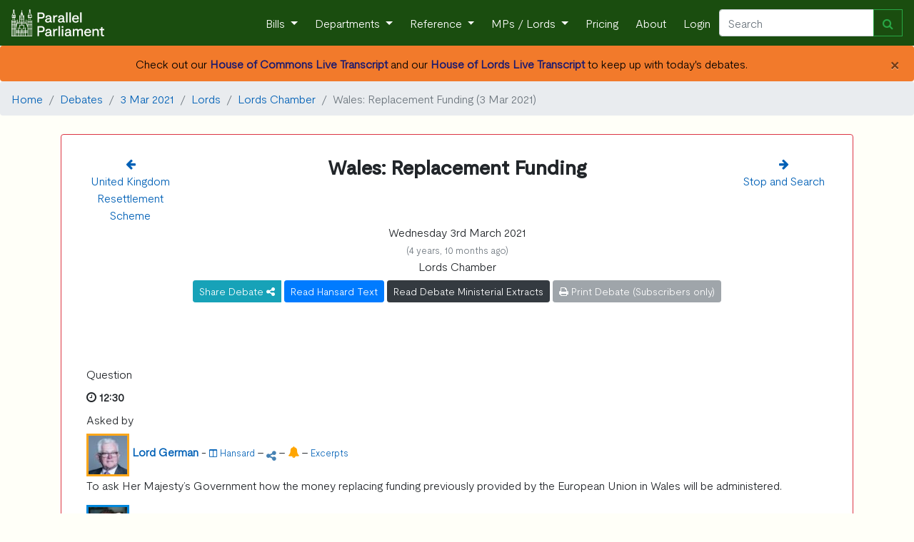

--- FILE ---
content_type: text/html; charset=utf-8
request_url: https://www.parallelparliament.co.uk/debate/2021-03-03/lords/lords-chamber/wales-replacement-funding
body_size: 15522
content:







    <!DOCTYPE html>
<html lang="en" xml:lang="en" xmlns= "http://www.w3.org/1999/xhtml">

  <head>
    
     <!-- Global site tag (gtag.js) - Google Analytics --> 
        <script async src="https://www.googletagmanager.com/gtag/js?id=G-RY8Y7C5VXS"></script>
        <script nonce="lE1151TOIZ/wdGO2nc5nNA==">
        window.dataLayer = window.dataLayer || [];
        function gtag(){dataLayer.push(arguments);}
        gtag('js', new Date());

        gtag('config', 'G-RY8Y7C5VXS');
        gtag('config', 'AW-16476037553');
        </script>
    
    
    <!-- Required meta tags -->
    <meta charset="utf-8">
    <meta name="viewport" content="width=device-width, initial-scale=1, shrink-to-fit=no">
    <meta http-equiv="Content-Language" content="en">
    <meta name="google" content="notranslate">
    
    <!-- Bootstrap CSS -->
    <link rel="stylesheet" href="https://stackpath.bootstrapcdn.com/bootstrap/4.3.1/css/bootstrap.min.css" integrity="sha384-ggOyR0iXCbMQv3Xipma34MD+dH/1fQ784/j6cY/iJTQUOhcWr7x9JvoRxT2MZw1T" crossorigin="anonymous">
    <link href="https://maxcdn.bootstrapcdn.com/font-awesome/4.7.0/css/font-awesome.min.css" rel="stylesheet">
    
    <link rel="stylesheet" href="/static/UK_Parliament/index.css">
    
    <title> 
    



    
        
            Debate: Wales: Replacement Funding - 3rd Mar 2021 
        
    




</title>
    <meta name="description" content="
    


    



    Wed 3rd Mar 2021 - 
    
    
        Lords - 
        
    
    
    Wales: Replacement Funding debate
    




">
    
    <!-- generics -->
    <link rel="icon" href="/static/UK_Parliament/img/favicon-32x32.png" sizes="32x32">
    <link rel="icon" href="/static/UK_Parliament/img/favicon-16x16.png" sizes="16x16">
    <link rel="icon" href="/static/UK_Parliament/img/favicon.ico" type="x-icon" >
    <link rel="icon" href="/static/UK_Parliament/img/favicon.ico" type="image/png"> 

    <!-- Android -->
    <link rel="shortcut icon" sizes="192x192" href="/static/UK_Parliament/img/android-chrome-192x192.png">
    <link rel="shortcut icon" sizes="512x512" href="/static/UK_Parliament/img/android-chrome-512x512.png">
    
    <!-- iOS -->
    <link rel="apple-touch-icon" href="/static/UK_Parliament/img/apple-touch-icon.png">

    
    
    <script src="https://ajax.googleapis.com/ajax/libs/jquery/3.7.1/jquery.min.js"></script>
        
    <script src="https://cdn.jsdelivr.net/npm/bootstrap@4.6.1/dist/js/bootstrap.bundle.min.js" integrity="sha384-fQybjgWLrvvRgtW6bFlB7jaZrFsaBXjsOMm/tB9LTS58ONXgqbR9W8oWht/amnpF" crossorigin="anonymous"></script>
     

    
    <link href="https://cdn.jsdelivr.net/npm/bootstrap-icons@1.9.1/font/bootstrap-icons.css" media="all" rel="stylesheet">
<link href="https://cdn.jsdelivr.net/npm/eonasdan-bootstrap-datetimepicker@4.17.49/build/css/bootstrap-datetimepicker.min.css" media="all" rel="stylesheet">
<link href="https://cdn.jsdelivr.net/gh/monim67/django-bootstrap-datepicker-plus@5.0.2/src/bootstrap_datepicker_plus/static/bootstrap_datepicker_plus/css/datepicker-widget.css" media="all" rel="stylesheet">
<script src="https://cdn.jsdelivr.net/npm/moment@2.29.4/min/moment-with-locales.min.js"></script>
<script src="https://cdn.jsdelivr.net/npm/eonasdan-bootstrap-datetimepicker@4.17.49/build/js/bootstrap-datetimepicker.min.js"></script>
<script src="https://cdn.jsdelivr.net/gh/monim67/django-bootstrap-datepicker-plus@5.0.2/src/bootstrap_datepicker_plus/static/bootstrap_datepicker_plus/js/datepicker-widget.js"></script>


    
  </head>

<body>
    <!-- Navigation -->
    <nav class="navbar navbar-expand-sm navbar-dark">
        <a class="navbar-brand" href="/">
            <img  src="/static/UK_Parliament/PP_Logo_White.png" class="d-inline-block align-top" style="width: 130px;">
        </a>
        <button class="navbar-toggler" type="button" data-toggle="collapse" data-target="#navbarResponsive" aria-controls="navbarResponsive" aria-expanded="false" aria-label="Toggle navigation">
          <span class="navbar-toggler-icon"></span>
        </button>
        <div class="collapse navbar-collapse" id="navbarResponsive">
            <ul class="navbar-nav ml-auto">
                <li class="nav-item dropdown">
                        <a class="nav-link dropdown-toggle" href="#" id="navbarDropdown" role="button" data-toggle="dropdown" aria-haspopup="true" aria-expanded="false">
                      Bills
                    </a>
                    <div class="dropdown-menu" aria-labelledby="navbarDropdown">
                      <a class="dropdown-item" href="/bills">Live Bills</a>
                      <a class="dropdown-item" href="/bills/government">Government Bills</a>
                      <a class="dropdown-item" href="/bills/private-members">Private Members' Bills</a>
                      <a class="dropdown-item" href="/bills/enacted">Acts of Parliament Created</a>
                    </div>
                </li>
                <li class="nav-item dropdown">
                    <a class="nav-link dropdown-toggle" href="#" id="navbarDropdown" role="button" data-toggle="dropdown" aria-haspopup="true" aria-expanded="false">
                      Departments
                    </a>
                    <div class="dropdown-menu" aria-labelledby="navbarDropdown">
                        
                        <a class="dropdown-item" href="/dept/DBT">Department for Business and Trade</a>

                        <a class="dropdown-item" href="/dept/DCMS">Department for Culture, Media and Sport</a>
                        <a class="dropdown-item" href="/dept/DfE">Department for Education</a>
                        <a class="dropdown-item" href="/dept/DESNZ">Department for Energy Security & Net Zero</a>
                        <a class="dropdown-item" href="/dept/Defra">Department for Environment, Food and Rural Affairs</a>
                        <a class="dropdown-item" href="/dept/DHSC">Department of Health and Social Care</a>
                        
                        
                        <a class="dropdown-item" href="/dept/DfT">Department for Transport</a>
                        <a class="dropdown-item" href="/dept/DSIT">Department for Science, Innovation & Technology</a>
                        <a class="dropdown-item" href="/dept/DWP">Department for Work and Pensions</a>
                        
                        <a class="dropdown-item" href="/dept/cabinet-office">Cabinet Office</a>
                        <a class="dropdown-item" href="/dept/FCDO">Foreign, Commonwealth & Development Office</a>
                        <a class="dropdown-item" href="/dept/home-office">Home Office</a>
                        <a class="dropdown-item" href="/dept/leaders-office">Leader of the House</a>
                        <a class="dropdown-item" href="/dept/MOD">Ministry of Defence</a>
                        <a class="dropdown-item" href="/dept/MHCLG">Ministry of Housing, Communities and Local Government</a>
                        <a class="dropdown-item" href="/dept/MoJ">Ministry of Justice</a>
                        <a class="dropdown-item" href="/dept/NIO">Northern Ireland Office</a>
                        <a class="dropdown-item" href="/dept/scotland-office">Scotland Office</a>
                        <a class="dropdown-item" href="/dept/HMT">HM Treasury</a>
                        <a class="dropdown-item" href="/dept/wales-office">Wales Office</a>
                        <div class="dropdown-divider"></div>
                        <a class="dropdown-item" href="/dept/DFID">Department for International Development (Defunct) </a>
                        <a class="dropdown-item" href="/dept/DExEU">Department for Exiting the European Union (Defunct)</a>
                        <a class="dropdown-item" href="/dept/BEIS">Department for Business, Energy and Industrial Strategy (Defunct)</a>
                        <a class="dropdown-item" href="/dept/DepartmentforInternationalTrade">Department for International Trade (Defunct)</a>
                        
                        
                    </div>
                </li>
                <li class="nav-item dropdown">
                    <a class="nav-link dropdown-toggle" href="#" id="navbarDropdown" role="button" data-toggle="dropdown" aria-haspopup="true" aria-expanded="false">
                      Reference
                    </a>
                    <div class="dropdown-menu" aria-labelledby="navbarDropdown">
                        <a class="dropdown-item" href="/user-guide">User Guide</a>
                        <a class="dropdown-item" href="/stakeholders">Stakeholder Targeting</a>
                        <a class="dropdown-item" href="/datasets">Dataset Downloads</a>
                        <a class="dropdown-item" href="/APPGs">APPGs</a>
                        <a class="dropdown-item" href="/upcoming">Upcoming Events</a>
                        <a class="dropdown-item" href="/glossary">The Glossary</a>
                        <a class="dropdown-item" href="/constituency-changes">2024 General Election</a>
                        
                        <a class="dropdown-item" href="/know-that-face">Learn the faces of Parliament</a>
                        <div class="dropdown-divider"></div>
                        <a class="dropdown-item" href="/petitions/search">Petitions</a>
                        <a class="dropdown-item" href="/tweets/search">Tweets</a>
                        <a class="dropdown-item" href="/publications/search">Publications</a>
                        <a class="dropdown-item" href="/writtenanswers/search">Written Questions</a>
                        <a class="dropdown-item" href="/debates/search">Parliamentary Debates</a>
                        <a class="dropdown-item" href="/commonslibrary/search">Parliamentary Research</a>
                        <a class="dropdown-item" href="/non_dept_publications/search">Non-Departmental Publications</a>
                        <a class="dropdown-item" href="/secondarylegislation/search">Secondary Legislation</a>
                    </div>
                <li class="nav-item dropdown">
                        <a class="nav-link dropdown-toggle" href="#" id="navbarDropdown" role="button" data-toggle="dropdown" aria-haspopup="true" aria-expanded="false">
                          MPs / Lords </a>
                        <div class="dropdown-menu" aria-labelledby="navbarDropdown">
                            <a class="dropdown-item" href="/MPs">Members of Parliament</a>
                            <a class="dropdown-item" href="/Lords">Lords</a>
                        </div>
                </li>
                
                    <li class="nav-item">
                        <a class="nav-link" href="/pricing">Pricing</a>
                    </li>
                
                <li class="nav-item">
                    <a class="nav-link" href="/about">About</a>
                </li>
                
                <li class="nav-item">
                    <a class="nav-link"  href="/login">Login</a>
                
                </li>
            </ul>
            <form class="form-inline my-2 my-lg-0 navbar_autocomplete" action="/search" method='GET'>
                 <div class="input-group" style="width: 100%">
                    <input class="form-control" name="search_term" type="search" placeholder="Search" aria-label="Search" id="navbar_search" autocomplete="off" data-dropdown-id="navbar_dropdown">
                    <div class="input-group-append">
                        <button class="btn btn-outline-success" type="submit" ><i class="fa fa-search" aria-hidden="true"></i></button>
                    </div>
                    <div class=" navbar-dropdown dropdown-menu navbar-ac-results dropdown-menu-right" data-toggle="dropdown" data-autocomplete-url="/autocomplete/navbar" id="navbar_dropdown"></div>
                </div>
            </form>
            
        </div>
    </nav>

    

    
    
        
            <div class="alert pp_orange alert-dismissible text-center mb-0" role="alert">
                <button type="button" class="close" data-dismiss="alert" aria-label="Close">
                <span aria-hidden="true">&times;</span>
                </button>
                
                    Check out our <a href = "/live/2026-01-21/commons-chamber" style ="color: #191970;"><b>House of Commons Live Transcript</b></a> and our <a href = "/live/2026-01-21/lords-chamber"style ="color: #191970;"><b>House of Lords Live Transcript</b></a> to keep up with today's debates.
                
            </div>
        
    
    
 
    
     
        
    

<nav aria-label="breadcrumb">
    <ol class="breadcrumb">
        <li class="breadcrumb-item"><a href="/">Home</a></li>

        
            
                <li class="breadcrumb-item"><a href="/debates/search">Debates</a></li>
                <li class="breadcrumb-item"><a href="/debate/2021-03-03">3 Mar 2021</a></li>
                <li class="breadcrumb-item"><a href="/debate/2021-03-03/lords">Lords</a></li>
                <li class="breadcrumb-item"><a href="/debate/2021-03-03/lords/lords-chamber">Lords Chamber</a></li>
                
                
                    <li class="breadcrumb-item active" aria-current="page">Wales: Replacement Funding (3 Mar 2021)</li>
                
                
            
        
    </ol>
</nav>





<a name="pagetop"></a>
<div class="container">
    
</div>

<div class="container">
    
             <div class = "row">
    <div class="col-sm-12">
        
            
                <div class = "card pt-0 pl-0 pr-0 pb-0 border-danger" style="border-width:1px;">
            
        
            <a name = "1"></a>
            
            <div class = "card-body mt-2 text-center">
    <div class="row">
        
            <div class="col">
                
                <a href ="/debate/2021-03-03/lords/lords-chamber/united-kingdom-resettlement-scheme"> <i class="fa fa-arrow-left" aria-hidden="true"></i><br/>
                    <div class="d-none d-md-block">
                        
                        United Kingdom Resettlement Scheme</a>
                    </div>
                
            </div>
            
                <div class="col-8 text-center">
            
                    
                <h3><b>Wales: Replacement Funding</b><br/></h3>
                
                
                
                    
                
        
                
            </div>
            <div class="col">
                
                    <a href ="/debate/2021-03-03/lords/lords-chamber/stop-and-search"> <i class="fa fa-arrow-right" aria-hidden="true"></i><br/>
                    <div class="d-none d-md-block">
                        
                        Stop and Search</a>
                    </div>
                
            </div>
        
    </div>
    <div class="row">
        <div class="col">
            


    Wednesday 3rd March 2021 <p class="text-muted mb-0"><small>(4 years, 10 months ago)</small></p>
    Lords Chamber<br/>


    <div class="btn-group">
    <a data-toggle="dropdown" class="btn btn-info mt-2 btn-sm" style="color:white;">
         Share Debate <i class="fa fa-share-alt fa-inverse"></i>
    </a>
    <div class="dropdown-menu text-center">
        <span>
            <a data-original-title="Twitter" rel="tooltip"  href="https://twitter.com/intent/tweet?url=https://www.parallelparliament.co.uk/debate/2021-03-03/lords/lords-chamber/wales-replacement-funding" class="btn btn-twitter" >
                <i class="fa fa-twitter fa-lg"></i>
            </a>

            <a data-original-title="Facebook" rel="tooltip"  href="https://www.facebook.com/sharer.php?u=https://www.parallelparliament.co.uk/debate/2021-03-03/lords/lords-chamber/wales-replacement-funding" class="btn btn-facebook">
                <i class="fa fa-facebook fa-lg"></i>
            </a>

            <a data-original-title="LinkedIn" rel="tooltip"  href="https://www.linkedin.com/shareArticle?mini=true&url=https://www.parallelparliament.co.uk/debate/2021-03-03/lords/lords-chamber/wales-replacement-funding" class="btn btn-linkedin mt-1">
                <i class="fa fa-linkedin fa-lg"></i>
            </a>

            <a  data-original-title="Email" rel="tooltip" href="mailto:?body=https://www.parallelparliament.co.uk/debate/2021-03-03/lords/lords-chamber/wales-replacement-funding" class="btn btn-mail mt-1">
                <i class="fa fa-envelope fa-lg"></i>
            </a>
            <button type="button" class=" mt-1 btn btn-primary click_copy" link-name='https://www.parallelparliament.co.uk/debate/2021-03-03/lords/lords-chamber/wales-replacement-funding'>Copy Link</button>
        </span>        
    </div>
</div>






    <a href = "https://hansard.parliament.uk/Lords/2021-03-03/debates/906B150F-62BD-4BD9-AC70-FB2A07114BFC/WalesReplacementFunding" class="btn btn-primary btn-sm mt-2 text-wrap">Read Hansard Text</a>
  




    
        <a class="btn btn-dark mt-2 btn-sm text-wrap" href ="/debate/2021-03-03/lords/lords-chamber/wales-replacement-funding/ministerial-extracts">Read Debate Ministerial Extracts</a>
    



  




    
        <button class="btn btn-secondary btn-sm mt-2 text-wrap" disabled><i class="fa fa-print" aria-hidden="true"></i> Print Debate (Subscribers only)</button>
    





    
    
        </div>
    </div>
</div>

            
            <div class = "card-body">
                
            </div>
            
            <div class ="card-body" id="speech_body">
                
                    
                        
                            <a id= '30721D23-1FFF-4178-A4DA-3A598D9D4C7E'></a>
                        
                        <div class="col-sm-12 mt-2 mb-2" speech = "true">
    
        
    
        Question
    

    
</div>
                    
                        
                        <div class="col-sm-12 mt-2 mb-2" speech = "true">
    
        
    
        
            
    
    <i class="fa fa-clock-o" aria-hidden="true"></i> <b>12:30</b>

        
    

    
</div>
                    
                        
                        <div class="col-sm-12 mt-2 mb-2" speech = "true">
    
        
    
        Asked by
    

    
</div>
                    
                        
                            <a id= '0DFB4255-BC9E-4978-AE29-6C360FCEB322'></a>
                        
                        <div class="col-sm-12 mt-2 mb-2" speech = "true">
    
        
    
        







    <div id="contrib-0DFB4255-BC9E-4978-AE29-6C360FCEB322">



<span>
    
        
            <img src="/static/UK_Parliament/img/mp_images/thumbnail/debate_image/4163-60x60_debate_image.jpg" alt="Lord German Portrait" style="width:60px;height:60px;border:3px solid #FAA61A" >
        
    
    
    
    <b>
    
        <a href = "/lord/lord-german">
        
        
            Lord German</a> 
        
    
        </b>

    
        <div class = 'd-md-none'>
        </div>
    
    
    
    
    
         
    
        -
        <a href = "https://hansard.parliament.uk/Lords/2021-03-03/debates/906B150F-62BD-4BD9-AC70-FB2A07114BFC/WalesReplacementFunding#contribution-0DFB4255-BC9E-4978-AE29-6C360FCEB322" ><small><i class="fa fa-columns" aria-hidden="true"></i> Hansard</small></a>            
    
    
    
        
            
                - 
                
<span class="btn-group">
    <a data-toggle="dropdown">
        <i class="fa fa-share-alt fa-inverse" style="color:steelblue;"></i>
    </a>
    <div class="dropdown-menu text-center">
        <span>
            <a data-original-title="Twitter" rel="tooltip"  href="https://twitter.com/intent/tweet?url=https://www.parallelparliament.co.uk/r/debate/2021-03-03/lords/lords-chamber/wales-replacement-funding/contrib/0DFB4255-BC9E-4978-AE29-6C360FCEB322" class="btn btn-twitter" >
                <i class="fa fa-twitter fa-lg"></i>
            </a>

            <a data-original-title="Facebook" rel="tooltip"  href="https://www.facebook.com/sharer.php?u=https://www.parallelparliament.co.uk/r/debate/2021-03-03/lords/lords-chamber/wales-replacement-funding/contrib/0DFB4255-BC9E-4978-AE29-6C360FCEB322" class="btn btn-facebook">
                <i class="fa fa-facebook fa-lg"></i>
            </a>

            <a data-original-title="LinkedIn" rel="tooltip"  href="https://www.linkedin.com/shareArticle?mini=true&url=https://www.parallelparliament.co.uk/r/debate/2021-03-03/lords/lords-chamber/wales-replacement-funding/contrib/0DFB4255-BC9E-4978-AE29-6C360FCEB322" class="btn btn-linkedin mt-1">
                <i class="fa fa-linkedin fa-lg"></i>
            </a>

            <a  data-original-title="Email" rel="tooltip" href="mailto:?body=https://www.parallelparliament.co.uk/r/debate/2021-03-03/lords/lords-chamber/wales-replacement-funding/contrib/0DFB4255-BC9E-4978-AE29-6C360FCEB322" class="btn btn-mail mt-1">
                <i class="fa fa-envelope fa-lg"></i>
            </a>
            
            <button type="button" class=" mt-1 btn btn-primary click_copy" link-name='https://www.parallelparliament.co.uk/r/debate/2021-03-03/lords/lords-chamber/wales-replacement-funding/contrib/0DFB4255-BC9E-4978-AE29-6C360FCEB322' >Copy Link</button>
        </span>        
    </div>

</span>



              
            
                -
                <a data-toggle="modal" id="mp_alert" data-target="#mp_modal" mp_name="Lord German" mp_id="4163" mp_sample_url="/lord/lord-german/email-sample" >                
                <i class="fa fa-bell create_alert" style="color:orange"></i></a> </b>
            
                
    
    
        -
        <a href = "/mp/lord-german/debate/Lords/2021-03-03/debates/906B150F-62BD-4BD9-AC70-FB2A07114BFC/WalesReplacementFunding" ><small> Excerpts</small></a>
    
    
</span>
<br/>


<p>To ask Her Majesty’s Government how the money replacing funding previously provided by the European Union in Wales will be administered.</p>


    </div>

    





    

    
</div>
                    
                        
                            <a id= '622EE7A2-C369-442A-8952-3B46A45995BC'></a>
                        
                        <div class="col-sm-12 mt-2 mb-2" speech = "true">
    
        
    
        







    <div id="contrib-622EE7A2-C369-442A-8952-3B46A45995BC">



<span>
    
        
            <img src="/static/UK_Parliament/img/mp_images/thumbnail/debate_image/4877-60x60_debate_image.jpg" alt="Lord Greenhalgh Portrait" style="width:60px;height:60px;border:3px solid #0087DC" >
        
    
    
    
    <b>
    
        <a href = "/lord/lord-greenhalgh">
        
        
            The Minister of State, Home Office and Ministry of Housing, Communities and Local Government (Lord Greenhalgh) (Con)</a> 
        
    
        </b>

    
        <div class = 'd-md-none'>
        </div>
    
    
    
    
    
         
    
        -
        <a href = "https://hansard.parliament.uk/Lords/2021-03-03/debates/906B150F-62BD-4BD9-AC70-FB2A07114BFC/WalesReplacementFunding#contribution-622EE7A2-C369-442A-8952-3B46A45995BC" ><small><i class="fa fa-columns" aria-hidden="true"></i> Hansard</small></a>            
    
    
    
        
            
                - 
                
<span class="btn-group">
    <a data-toggle="dropdown">
        <i class="fa fa-share-alt fa-inverse" style="color:steelblue;"></i>
    </a>
    <div class="dropdown-menu text-center">
        <span>
            <a data-original-title="Twitter" rel="tooltip"  href="https://twitter.com/intent/tweet?url=https://www.parallelparliament.co.uk/r/debate/2021-03-03/lords/lords-chamber/wales-replacement-funding/contrib/622EE7A2-C369-442A-8952-3B46A45995BC" class="btn btn-twitter" >
                <i class="fa fa-twitter fa-lg"></i>
            </a>

            <a data-original-title="Facebook" rel="tooltip"  href="https://www.facebook.com/sharer.php?u=https://www.parallelparliament.co.uk/r/debate/2021-03-03/lords/lords-chamber/wales-replacement-funding/contrib/622EE7A2-C369-442A-8952-3B46A45995BC" class="btn btn-facebook">
                <i class="fa fa-facebook fa-lg"></i>
            </a>

            <a data-original-title="LinkedIn" rel="tooltip"  href="https://www.linkedin.com/shareArticle?mini=true&url=https://www.parallelparliament.co.uk/r/debate/2021-03-03/lords/lords-chamber/wales-replacement-funding/contrib/622EE7A2-C369-442A-8952-3B46A45995BC" class="btn btn-linkedin mt-1">
                <i class="fa fa-linkedin fa-lg"></i>
            </a>

            <a  data-original-title="Email" rel="tooltip" href="mailto:?body=https://www.parallelparliament.co.uk/r/debate/2021-03-03/lords/lords-chamber/wales-replacement-funding/contrib/622EE7A2-C369-442A-8952-3B46A45995BC" class="btn btn-mail mt-1">
                <i class="fa fa-envelope fa-lg"></i>
            </a>
            
            <button type="button" class=" mt-1 btn btn-primary click_copy" link-name='https://www.parallelparliament.co.uk/r/debate/2021-03-03/lords/lords-chamber/wales-replacement-funding/contrib/622EE7A2-C369-442A-8952-3B46A45995BC' >Copy Link</button>
        </span>        
    </div>

</span>



              
            
                -
                <a data-toggle="modal" id="mp_alert" data-target="#mp_modal" mp_name="Lord Greenhalgh" mp_id="4877" mp_sample_url="/lord/lord-greenhalgh/email-sample" >                
                <i class="fa fa-bell create_alert" style="color:orange"></i></a> </b>
            
                
    
    
        -
        <a href = "/mp/lord-greenhalgh/debate/Lords/2021-03-03/debates/906B150F-62BD-4BD9-AC70-FB2A07114BFC/WalesReplacementFunding" ><small> Excerpts</small></a>
    
    
</span>
<br/>


<p>The UK shared prosperity fund will help to level up and create opportunity across the United Kingdom in places most in need and for people who face labour market barriers. The UK-wide investment framework will be published later this year. In addition, to help local areas prepare over 2021 and 2022 for the introduction of the UK shared prosperity fund, we will provide £220 million of additional UK funding to support our communities to pilot programmes and new approaches.</p>


    </div>

    





    

    
</div>
                    
                        
                            <a id= 'DD7D3E11-BD99-45FC-A864-9AB518FF1B55'></a>
                        
                        <div class="col-sm-12 mt-2 mb-2" speech = "true">
    
        
    
        







    <div id="contrib-DD7D3E11-BD99-45FC-A864-9AB518FF1B55">



<span>
    
        
            <img src="/static/UK_Parliament/img/mp_images/thumbnail/debate_image/4163-60x60_debate_image.jpg" alt="Lord German Portrait" style="width:60px;height:60px;border:3px solid #FAA61A" >
        
    
    
    
    <b>
    
        <a href = "/lord/lord-german">
        
        
            Lord German (LD) [V]</a> 
        
    
        </b>

    
        <div class = 'd-md-none'>
        </div>
    
    
    
    
    
         
    
        -
        <a href = "https://hansard.parliament.uk/Lords/2021-03-03/debates/906B150F-62BD-4BD9-AC70-FB2A07114BFC/WalesReplacementFunding#contribution-DD7D3E11-BD99-45FC-A864-9AB518FF1B55" ><small><i class="fa fa-columns" aria-hidden="true"></i> Hansard</small></a>            
    
    
    
        
            
                - 
                
<span class="btn-group">
    <a data-toggle="dropdown">
        <i class="fa fa-share-alt fa-inverse" style="color:steelblue;"></i>
    </a>
    <div class="dropdown-menu text-center">
        <span>
            <a data-original-title="Twitter" rel="tooltip"  href="https://twitter.com/intent/tweet?url=https://www.parallelparliament.co.uk/r/debate/2021-03-03/lords/lords-chamber/wales-replacement-funding/contrib/DD7D3E11-BD99-45FC-A864-9AB518FF1B55" class="btn btn-twitter" >
                <i class="fa fa-twitter fa-lg"></i>
            </a>

            <a data-original-title="Facebook" rel="tooltip"  href="https://www.facebook.com/sharer.php?u=https://www.parallelparliament.co.uk/r/debate/2021-03-03/lords/lords-chamber/wales-replacement-funding/contrib/DD7D3E11-BD99-45FC-A864-9AB518FF1B55" class="btn btn-facebook">
                <i class="fa fa-facebook fa-lg"></i>
            </a>

            <a data-original-title="LinkedIn" rel="tooltip"  href="https://www.linkedin.com/shareArticle?mini=true&url=https://www.parallelparliament.co.uk/r/debate/2021-03-03/lords/lords-chamber/wales-replacement-funding/contrib/DD7D3E11-BD99-45FC-A864-9AB518FF1B55" class="btn btn-linkedin mt-1">
                <i class="fa fa-linkedin fa-lg"></i>
            </a>

            <a  data-original-title="Email" rel="tooltip" href="mailto:?body=https://www.parallelparliament.co.uk/r/debate/2021-03-03/lords/lords-chamber/wales-replacement-funding/contrib/DD7D3E11-BD99-45FC-A864-9AB518FF1B55" class="btn btn-mail mt-1">
                <i class="fa fa-envelope fa-lg"></i>
            </a>
            
            <button type="button" class=" mt-1 btn btn-primary click_copy" link-name='https://www.parallelparliament.co.uk/r/debate/2021-03-03/lords/lords-chamber/wales-replacement-funding/contrib/DD7D3E11-BD99-45FC-A864-9AB518FF1B55' >Copy Link</button>
        </span>        
    </div>

</span>



              
            
                -
                <a data-toggle="modal" id="mp_alert" data-target="#mp_modal" mp_name="Lord German" mp_id="4163" mp_sample_url="/lord/lord-german/email-sample" >                
                <i class="fa fa-bell create_alert" style="color:orange"></i></a> </b>
            
                
    
    
        -
        <a href = "/mp/lord-german/debate/Lords/2021-03-03/debates/906B150F-62BD-4BD9-AC70-FB2A07114BFC/WalesReplacementFunding" ><small> Excerpts</small></a>
    
    
</span>
<br/>


<p>The Minister told the House last year that Wales would receive at least the same sums of money that it had previously received from the EU—that is, money that was administered by the Welsh Government to meet priorities they set in devolved areas. Can the Minister tell us what portion of this £400 million-plus annual funding will be administered by the Welsh Government? Will the UK Government make a portion biddable across the UK? Can the Minister reassure the House that they will not use these funds to cut across devolved areas of competence without the approval of the Welsh Government?</p>


    </div>

    





    

    
</div>
                    
                        
                            <a id= '1450B959-21D4-42DA-BD82-93E17CDCEEB9'></a>
                        
                        <div class="col-sm-12 mt-2 mb-2" speech = "true">
    
        
    
        







    <div id="contrib-1450B959-21D4-42DA-BD82-93E17CDCEEB9">



<span>
    
        
            <img src="/static/UK_Parliament/img/mp_images/thumbnail/debate_image/4877-60x60_debate_image.jpg" alt="Lord Greenhalgh Portrait" style="width:60px;height:60px;border:3px solid #0087DC" >
        
    
    
    
    <b>
    
        <a href = "/lord/lord-greenhalgh">
        
        
            Lord Greenhalgh (Con)</a> 
        
    
        </b>

    
        <div class = 'd-md-none'>
        </div>
    
    
    
    
    
         
    
        -
        <a href = "https://hansard.parliament.uk/Lords/2021-03-03/debates/906B150F-62BD-4BD9-AC70-FB2A07114BFC/WalesReplacementFunding#contribution-1450B959-21D4-42DA-BD82-93E17CDCEEB9" ><small><i class="fa fa-columns" aria-hidden="true"></i> Hansard</small></a>            
    
    
    
        
            
                - 
                
<span class="btn-group">
    <a data-toggle="dropdown">
        <i class="fa fa-share-alt fa-inverse" style="color:steelblue;"></i>
    </a>
    <div class="dropdown-menu text-center">
        <span>
            <a data-original-title="Twitter" rel="tooltip"  href="https://twitter.com/intent/tweet?url=https://www.parallelparliament.co.uk/r/debate/2021-03-03/lords/lords-chamber/wales-replacement-funding/contrib/1450B959-21D4-42DA-BD82-93E17CDCEEB9" class="btn btn-twitter" >
                <i class="fa fa-twitter fa-lg"></i>
            </a>

            <a data-original-title="Facebook" rel="tooltip"  href="https://www.facebook.com/sharer.php?u=https://www.parallelparliament.co.uk/r/debate/2021-03-03/lords/lords-chamber/wales-replacement-funding/contrib/1450B959-21D4-42DA-BD82-93E17CDCEEB9" class="btn btn-facebook">
                <i class="fa fa-facebook fa-lg"></i>
            </a>

            <a data-original-title="LinkedIn" rel="tooltip"  href="https://www.linkedin.com/shareArticle?mini=true&url=https://www.parallelparliament.co.uk/r/debate/2021-03-03/lords/lords-chamber/wales-replacement-funding/contrib/1450B959-21D4-42DA-BD82-93E17CDCEEB9" class="btn btn-linkedin mt-1">
                <i class="fa fa-linkedin fa-lg"></i>
            </a>

            <a  data-original-title="Email" rel="tooltip" href="mailto:?body=https://www.parallelparliament.co.uk/r/debate/2021-03-03/lords/lords-chamber/wales-replacement-funding/contrib/1450B959-21D4-42DA-BD82-93E17CDCEEB9" class="btn btn-mail mt-1">
                <i class="fa fa-envelope fa-lg"></i>
            </a>
            
            <button type="button" class=" mt-1 btn btn-primary click_copy" link-name='https://www.parallelparliament.co.uk/r/debate/2021-03-03/lords/lords-chamber/wales-replacement-funding/contrib/1450B959-21D4-42DA-BD82-93E17CDCEEB9' >Copy Link</button>
        </span>        
    </div>

</span>



              
            
                -
                <a data-toggle="modal" id="mp_alert" data-target="#mp_modal" mp_name="Lord Greenhalgh" mp_id="4877" mp_sample_url="/lord/lord-greenhalgh/email-sample" >                
                <i class="fa fa-bell create_alert" style="color:orange"></i></a> </b>
            
                
    
    
        -
        <a href = "/mp/lord-greenhalgh/debate/Lords/2021-03-03/debates/906B150F-62BD-4BD9-AC70-FB2A07114BFC/WalesReplacementFunding" ><small> Excerpts</small></a>
    
    
</span>
<br/>


<p>My Lords, the UK Government have a responsibility to support the economic health of people, businesses and communities across the entirety of our United Kingdom. The Government have committed that the devolved Administrations will be represented on the governance structure for the UK shared prosperity fund.</p>


    </div>

    





    

    
</div>
                    
                        
                            <a id= '54C04188-7ECA-4211-AF37-EF4641ECFF76'></a>
                        
                        <div class="col-sm-12 mt-2 mb-2" speech = "true">
    
        
    
        







    <div id="contrib-54C04188-7ECA-4211-AF37-EF4641ECFF76">



<span>
    
        
            <img src="/static/UK_Parliament/img/mp_images/thumbnail/debate_image/565-60x60_debate_image.jpg" alt="Lord Morris of Aberavon Portrait" style="width:60px;height:60px;border:3px solid #DC241f" >
        
    
    
    
    <b>
    
        <a href = "/lord/lord-morris-of-aberavon">
        
        
            Lord Morris of Aberavon (Lab) [V]</a> 
        
    
        </b>

    
        <div class = 'd-md-none'>
        </div>
    
    
    
    
    
         
    
        -
        <a href = "https://hansard.parliament.uk/Lords/2021-03-03/debates/906B150F-62BD-4BD9-AC70-FB2A07114BFC/WalesReplacementFunding#contribution-54C04188-7ECA-4211-AF37-EF4641ECFF76" ><small><i class="fa fa-columns" aria-hidden="true"></i> Hansard</small></a>            
    
    
    
        
            
                - 
                
<span class="btn-group">
    <a data-toggle="dropdown">
        <i class="fa fa-share-alt fa-inverse" style="color:steelblue;"></i>
    </a>
    <div class="dropdown-menu text-center">
        <span>
            <a data-original-title="Twitter" rel="tooltip"  href="https://twitter.com/intent/tweet?url=https://www.parallelparliament.co.uk/r/debate/2021-03-03/lords/lords-chamber/wales-replacement-funding/contrib/54C04188-7ECA-4211-AF37-EF4641ECFF76" class="btn btn-twitter" >
                <i class="fa fa-twitter fa-lg"></i>
            </a>

            <a data-original-title="Facebook" rel="tooltip"  href="https://www.facebook.com/sharer.php?u=https://www.parallelparliament.co.uk/r/debate/2021-03-03/lords/lords-chamber/wales-replacement-funding/contrib/54C04188-7ECA-4211-AF37-EF4641ECFF76" class="btn btn-facebook">
                <i class="fa fa-facebook fa-lg"></i>
            </a>

            <a data-original-title="LinkedIn" rel="tooltip"  href="https://www.linkedin.com/shareArticle?mini=true&url=https://www.parallelparliament.co.uk/r/debate/2021-03-03/lords/lords-chamber/wales-replacement-funding/contrib/54C04188-7ECA-4211-AF37-EF4641ECFF76" class="btn btn-linkedin mt-1">
                <i class="fa fa-linkedin fa-lg"></i>
            </a>

            <a  data-original-title="Email" rel="tooltip" href="mailto:?body=https://www.parallelparliament.co.uk/r/debate/2021-03-03/lords/lords-chamber/wales-replacement-funding/contrib/54C04188-7ECA-4211-AF37-EF4641ECFF76" class="btn btn-mail mt-1">
                <i class="fa fa-envelope fa-lg"></i>
            </a>
            
            <button type="button" class=" mt-1 btn btn-primary click_copy" link-name='https://www.parallelparliament.co.uk/r/debate/2021-03-03/lords/lords-chamber/wales-replacement-funding/contrib/54C04188-7ECA-4211-AF37-EF4641ECFF76' >Copy Link</button>
        </span>        
    </div>

</span>



              
            
                -
                <a data-toggle="modal" id="mp_alert" data-target="#mp_modal" mp_name="Lord Morris of Aberavon" mp_id="565" mp_sample_url="/lord/lord-morris-of-aberavon/email-sample" >                
                <i class="fa fa-bell create_alert" style="color:orange"></i></a> </b>
            
                
    
    
        -
        <a href = "/mp/lord-morris-of-aberavon/debate/Lords/2021-03-03/debates/906B150F-62BD-4BD9-AC70-FB2A07114BFC/WalesReplacementFunding" ><small> Excerpts</small></a>
    
    
</span>
<br/>


<p>My Lords, will the Minister confirm that the Government are committed to<br /><br />“at least matching current EU receipts for Wales”?<br /><br />Since farming is an important way of life for so many in Wales and agriculture is a devolved matter, will the Minister give a specific assurance that funding decisions will be decided solely by the Welsh Government in this field?</p>


    </div>

    





    

    
</div>
                    
                        
                        <div class="col-sm-12 mt-2 mb-2" speech = "true">
    
        
    
        <span id="1146" class="column-number column-only" data-column-number="1146"></span>
    

    
</div>
                    
                        
                            <a id= 'D9CB682B-9DBF-4A8B-B193-47E1C1D277C7'></a>
                        
                        <div class="col-sm-12 mt-2 mb-2" speech = "true">
    
        
    
        







    <div id="contrib-D9CB682B-9DBF-4A8B-B193-47E1C1D277C7">



<span>
    
        
            <img src="/static/UK_Parliament/img/mp_images/thumbnail/debate_image/4877-60x60_debate_image.jpg" alt="Lord Greenhalgh Portrait" style="width:60px;height:60px;border:3px solid #0087DC" >
        
    
    
    
    <b>
    
        <a href = "/lord/lord-greenhalgh">
        
        
            Lord Greenhalgh (Con)</a> 
        
    
        </b>

    
        <div class = 'd-md-none'>
        </div>
    
    
    
    
    
         
    
        -
        <a href = "https://hansard.parliament.uk/Lords/2021-03-03/debates/906B150F-62BD-4BD9-AC70-FB2A07114BFC/WalesReplacementFunding#contribution-D9CB682B-9DBF-4A8B-B193-47E1C1D277C7" ><small><i class="fa fa-columns" aria-hidden="true"></i> Hansard</small></a>            
    
    
    
        
            
                - 
                
<span class="btn-group">
    <a data-toggle="dropdown">
        <i class="fa fa-share-alt fa-inverse" style="color:steelblue;"></i>
    </a>
    <div class="dropdown-menu text-center">
        <span>
            <a data-original-title="Twitter" rel="tooltip"  href="https://twitter.com/intent/tweet?url=https://www.parallelparliament.co.uk/r/debate/2021-03-03/lords/lords-chamber/wales-replacement-funding/contrib/D9CB682B-9DBF-4A8B-B193-47E1C1D277C7" class="btn btn-twitter" >
                <i class="fa fa-twitter fa-lg"></i>
            </a>

            <a data-original-title="Facebook" rel="tooltip"  href="https://www.facebook.com/sharer.php?u=https://www.parallelparliament.co.uk/r/debate/2021-03-03/lords/lords-chamber/wales-replacement-funding/contrib/D9CB682B-9DBF-4A8B-B193-47E1C1D277C7" class="btn btn-facebook">
                <i class="fa fa-facebook fa-lg"></i>
            </a>

            <a data-original-title="LinkedIn" rel="tooltip"  href="https://www.linkedin.com/shareArticle?mini=true&url=https://www.parallelparliament.co.uk/r/debate/2021-03-03/lords/lords-chamber/wales-replacement-funding/contrib/D9CB682B-9DBF-4A8B-B193-47E1C1D277C7" class="btn btn-linkedin mt-1">
                <i class="fa fa-linkedin fa-lg"></i>
            </a>

            <a  data-original-title="Email" rel="tooltip" href="mailto:?body=https://www.parallelparliament.co.uk/r/debate/2021-03-03/lords/lords-chamber/wales-replacement-funding/contrib/D9CB682B-9DBF-4A8B-B193-47E1C1D277C7" class="btn btn-mail mt-1">
                <i class="fa fa-envelope fa-lg"></i>
            </a>
            
            <button type="button" class=" mt-1 btn btn-primary click_copy" link-name='https://www.parallelparliament.co.uk/r/debate/2021-03-03/lords/lords-chamber/wales-replacement-funding/contrib/D9CB682B-9DBF-4A8B-B193-47E1C1D277C7' >Copy Link</button>
        </span>        
    </div>

</span>



              
            
                -
                <a data-toggle="modal" id="mp_alert" data-target="#mp_modal" mp_name="Lord Greenhalgh" mp_id="4877" mp_sample_url="/lord/lord-greenhalgh/email-sample" >                
                <i class="fa fa-bell create_alert" style="color:orange"></i></a> </b>
            
                
    
    
        -
        <a href = "/mp/lord-greenhalgh/debate/Lords/2021-03-03/debates/906B150F-62BD-4BD9-AC70-FB2A07114BFC/WalesReplacementFunding" ><small> Excerpts</small></a>
    
    
</span>
<br/>


<p>My Lords, I am afraid I cannot give that assurance but we will continue to ramp up funding so that the total UK-wide funding will at least match EU receipts of, on average, around £1.5 billion per year.</p>


    </div>

    





    

    
</div>
                    
                        
                            <a id= '685C341A-1376-4636-835D-568DD9663FAE'></a>
                        
                        <div class="col-sm-12 mt-2 mb-2" speech = "true">
    
        
    
        







    <div id="contrib-685C341A-1376-4636-835D-568DD9663FAE">



<span>
    
        
            <img src="/static/UK_Parliament/img/mp_images/thumbnail/debate_image/3609-60x60_debate_image.jpg" alt="Baroness Finlay of Llandaff Portrait" style="width:60px;height:60px;border:3px solid #C0C0C0" >
        
    
    
    
    <b>
    
        <a href = "/lord/baroness-finlay-of-llandaff">
        
        
            Baroness Finlay of Llandaff (CB) [V]</a> 
        
    
        </b>

    
        <div class = 'd-md-none'>
        </div>
    
    
    
    
    
         
    
        -
        <a href = "https://hansard.parliament.uk/Lords/2021-03-03/debates/906B150F-62BD-4BD9-AC70-FB2A07114BFC/WalesReplacementFunding#contribution-685C341A-1376-4636-835D-568DD9663FAE" ><small><i class="fa fa-columns" aria-hidden="true"></i> Hansard</small></a>            
    
    
    
        
            
                - 
                
<span class="btn-group">
    <a data-toggle="dropdown">
        <i class="fa fa-share-alt fa-inverse" style="color:steelblue;"></i>
    </a>
    <div class="dropdown-menu text-center">
        <span>
            <a data-original-title="Twitter" rel="tooltip"  href="https://twitter.com/intent/tweet?url=https://www.parallelparliament.co.uk/r/debate/2021-03-03/lords/lords-chamber/wales-replacement-funding/contrib/685C341A-1376-4636-835D-568DD9663FAE" class="btn btn-twitter" >
                <i class="fa fa-twitter fa-lg"></i>
            </a>

            <a data-original-title="Facebook" rel="tooltip"  href="https://www.facebook.com/sharer.php?u=https://www.parallelparliament.co.uk/r/debate/2021-03-03/lords/lords-chamber/wales-replacement-funding/contrib/685C341A-1376-4636-835D-568DD9663FAE" class="btn btn-facebook">
                <i class="fa fa-facebook fa-lg"></i>
            </a>

            <a data-original-title="LinkedIn" rel="tooltip"  href="https://www.linkedin.com/shareArticle?mini=true&url=https://www.parallelparliament.co.uk/r/debate/2021-03-03/lords/lords-chamber/wales-replacement-funding/contrib/685C341A-1376-4636-835D-568DD9663FAE" class="btn btn-linkedin mt-1">
                <i class="fa fa-linkedin fa-lg"></i>
            </a>

            <a  data-original-title="Email" rel="tooltip" href="mailto:?body=https://www.parallelparliament.co.uk/r/debate/2021-03-03/lords/lords-chamber/wales-replacement-funding/contrib/685C341A-1376-4636-835D-568DD9663FAE" class="btn btn-mail mt-1">
                <i class="fa fa-envelope fa-lg"></i>
            </a>
            
            <button type="button" class=" mt-1 btn btn-primary click_copy" link-name='https://www.parallelparliament.co.uk/r/debate/2021-03-03/lords/lords-chamber/wales-replacement-funding/contrib/685C341A-1376-4636-835D-568DD9663FAE' >Copy Link</button>
        </span>        
    </div>

</span>



              
            
                -
                <a data-toggle="modal" id="mp_alert" data-target="#mp_modal" mp_name="Baroness Finlay of Llandaff" mp_id="3609" mp_sample_url="/lord/baroness-finlay-of-llandaff/email-sample" >                
                <i class="fa fa-bell create_alert" style="color:orange"></i></a> </b>
            
                
    
    
        -
        <a href = "/mp/baroness-finlay-of-llandaff/debate/Lords/2021-03-03/debates/906B150F-62BD-4BD9-AC70-FB2A07114BFC/WalesReplacementFunding" ><small> Excerpts</small></a>
    
    
</span>
<br/>


<p>During the passage of the Internal Market Bill in both Houses, Ministers committed to collaborate closely with the devolved Administrations, not simply to have them represented. Will the previous £375 million of EU structural funds now be built into the shared prosperity fund allocation to Wales, and will the Welsh Government’s framework for regional investment, which has been developed through extensive local consultation, be respected?</p>


    </div>

    





    

    
</div>
                    
                        
                            <a id= 'DD34C3DD-818B-46E1-BFAB-0C444027919B'></a>
                        
                        <div class="col-sm-12 mt-2 mb-2" speech = "true">
    
        
    
        







    <div id="contrib-DD34C3DD-818B-46E1-BFAB-0C444027919B">



<span>
    
        
            <img src="/static/UK_Parliament/img/mp_images/thumbnail/debate_image/4877-60x60_debate_image.jpg" alt="Lord Greenhalgh Portrait" style="width:60px;height:60px;border:3px solid #0087DC" >
        
    
    
    
    <b>
    
        <a href = "/lord/lord-greenhalgh">
        
        
            Lord Greenhalgh (Con)</a> 
        
    
        </b>

    
        <div class = 'd-md-none'>
        </div>
    
    
    
    
    
         
    
        -
        <a href = "https://hansard.parliament.uk/Lords/2021-03-03/debates/906B150F-62BD-4BD9-AC70-FB2A07114BFC/WalesReplacementFunding#contribution-DD34C3DD-818B-46E1-BFAB-0C444027919B" ><small><i class="fa fa-columns" aria-hidden="true"></i> Hansard</small></a>            
    
    
    
        
            
                - 
                
<span class="btn-group">
    <a data-toggle="dropdown">
        <i class="fa fa-share-alt fa-inverse" style="color:steelblue;"></i>
    </a>
    <div class="dropdown-menu text-center">
        <span>
            <a data-original-title="Twitter" rel="tooltip"  href="https://twitter.com/intent/tweet?url=https://www.parallelparliament.co.uk/r/debate/2021-03-03/lords/lords-chamber/wales-replacement-funding/contrib/DD34C3DD-818B-46E1-BFAB-0C444027919B" class="btn btn-twitter" >
                <i class="fa fa-twitter fa-lg"></i>
            </a>

            <a data-original-title="Facebook" rel="tooltip"  href="https://www.facebook.com/sharer.php?u=https://www.parallelparliament.co.uk/r/debate/2021-03-03/lords/lords-chamber/wales-replacement-funding/contrib/DD34C3DD-818B-46E1-BFAB-0C444027919B" class="btn btn-facebook">
                <i class="fa fa-facebook fa-lg"></i>
            </a>

            <a data-original-title="LinkedIn" rel="tooltip"  href="https://www.linkedin.com/shareArticle?mini=true&url=https://www.parallelparliament.co.uk/r/debate/2021-03-03/lords/lords-chamber/wales-replacement-funding/contrib/DD34C3DD-818B-46E1-BFAB-0C444027919B" class="btn btn-linkedin mt-1">
                <i class="fa fa-linkedin fa-lg"></i>
            </a>

            <a  data-original-title="Email" rel="tooltip" href="mailto:?body=https://www.parallelparliament.co.uk/r/debate/2021-03-03/lords/lords-chamber/wales-replacement-funding/contrib/DD34C3DD-818B-46E1-BFAB-0C444027919B" class="btn btn-mail mt-1">
                <i class="fa fa-envelope fa-lg"></i>
            </a>
            
            <button type="button" class=" mt-1 btn btn-primary click_copy" link-name='https://www.parallelparliament.co.uk/r/debate/2021-03-03/lords/lords-chamber/wales-replacement-funding/contrib/DD34C3DD-818B-46E1-BFAB-0C444027919B' >Copy Link</button>
        </span>        
    </div>

</span>



              
            
                -
                <a data-toggle="modal" id="mp_alert" data-target="#mp_modal" mp_name="Lord Greenhalgh" mp_id="4877" mp_sample_url="/lord/lord-greenhalgh/email-sample" >                
                <i class="fa fa-bell create_alert" style="color:orange"></i></a> </b>
            
                
    
    
        -
        <a href = "/mp/lord-greenhalgh/debate/Lords/2021-03-03/debates/906B150F-62BD-4BD9-AC70-FB2A07114BFC/WalesReplacementFunding" ><small> Excerpts</small></a>
    
    
</span>
<br/>


<p>My Lords, I note the points made by the noble Baroness but I think we need to wait for the UK investment framework that underpins the shared prosperity fund for those sorts of details.</p>


    </div>

    





    

    
</div>
                    
                        
                            <a id= '2CBC5F6C-21BB-425D-AA33-0BB255514F30'></a>
                        
                        <div class="col-sm-12 mt-2 mb-2" speech = "true">
    
        
    
        







    <div id="contrib-2CBC5F6C-21BB-425D-AA33-0BB255514F30">



<span>
    
        
            <img src="/static/UK_Parliament/img/mp_images/thumbnail/debate_image/4730-60x60_debate_image.jpg" alt="Baroness Wilcox of Newport Portrait" style="width:60px;height:60px;border:3px solid #DC241f" >
        
    
    
    
    <b>
    
        <a href = "/lord/baroness-wilcox-of-newport">
        
        
            Baroness Wilcox of Newport (Lab) [V]</a> 
        
    
        </b>

    
        <div class = 'd-md-none'>
        </div>
    
    
    
    
    
         
    
        -
        <a href = "https://hansard.parliament.uk/Lords/2021-03-03/debates/906B150F-62BD-4BD9-AC70-FB2A07114BFC/WalesReplacementFunding#contribution-2CBC5F6C-21BB-425D-AA33-0BB255514F30" ><small><i class="fa fa-columns" aria-hidden="true"></i> Hansard</small></a>            
    
    
    
        
            
                - 
                
<span class="btn-group">
    <a data-toggle="dropdown">
        <i class="fa fa-share-alt fa-inverse" style="color:steelblue;"></i>
    </a>
    <div class="dropdown-menu text-center">
        <span>
            <a data-original-title="Twitter" rel="tooltip"  href="https://twitter.com/intent/tweet?url=https://www.parallelparliament.co.uk/r/debate/2021-03-03/lords/lords-chamber/wales-replacement-funding/contrib/2CBC5F6C-21BB-425D-AA33-0BB255514F30" class="btn btn-twitter" >
                <i class="fa fa-twitter fa-lg"></i>
            </a>

            <a data-original-title="Facebook" rel="tooltip"  href="https://www.facebook.com/sharer.php?u=https://www.parallelparliament.co.uk/r/debate/2021-03-03/lords/lords-chamber/wales-replacement-funding/contrib/2CBC5F6C-21BB-425D-AA33-0BB255514F30" class="btn btn-facebook">
                <i class="fa fa-facebook fa-lg"></i>
            </a>

            <a data-original-title="LinkedIn" rel="tooltip"  href="https://www.linkedin.com/shareArticle?mini=true&url=https://www.parallelparliament.co.uk/r/debate/2021-03-03/lords/lords-chamber/wales-replacement-funding/contrib/2CBC5F6C-21BB-425D-AA33-0BB255514F30" class="btn btn-linkedin mt-1">
                <i class="fa fa-linkedin fa-lg"></i>
            </a>

            <a  data-original-title="Email" rel="tooltip" href="mailto:?body=https://www.parallelparliament.co.uk/r/debate/2021-03-03/lords/lords-chamber/wales-replacement-funding/contrib/2CBC5F6C-21BB-425D-AA33-0BB255514F30" class="btn btn-mail mt-1">
                <i class="fa fa-envelope fa-lg"></i>
            </a>
            
            <button type="button" class=" mt-1 btn btn-primary click_copy" link-name='https://www.parallelparliament.co.uk/r/debate/2021-03-03/lords/lords-chamber/wales-replacement-funding/contrib/2CBC5F6C-21BB-425D-AA33-0BB255514F30' >Copy Link</button>
        </span>        
    </div>

</span>



              
            
                -
                <a data-toggle="modal" id="mp_alert" data-target="#mp_modal" mp_name="Baroness Wilcox of Newport" mp_id="4730" mp_sample_url="/lord/baroness-wilcox-of-newport/email-sample" >                
                <i class="fa fa-bell create_alert" style="color:orange"></i></a> </b>
            
                
    
    
        -
        <a href = "/mp/baroness-wilcox-of-newport/debate/Lords/2021-03-03/debates/906B150F-62BD-4BD9-AC70-FB2A07114BFC/WalesReplacementFunding" ><small> Excerpts</small></a>
    
    
</span>
<br/>


<p>The Welsh Counsel General’s requests to meet UK Ministers leading the shared prosperity fund have unfortunately been met with silence. Meanwhile, the Welsh Government have engaged with hundreds of key stakeholders, as the noble Baroness, Lady Finlay, just said, on the development of successor arrangements. The framework for regional investment in Wales was published three months ago and it sets out high-level strategy for achieving prosperity and inclusive Wales-wide economic interventions. Will the Government agree to meet Welsh Ministers to use their consultative plan for moving investment into Wales, or is the lack of engagement with the Welsh Government a further example of this Government’s undermining of the devolution settlement?</p>


    </div>

    





    

    
</div>
                    
                        
                            <a id= 'F5042213-3568-4367-8E17-CDD281FECBC1'></a>
                        
                        <div class="col-sm-12 mt-2 mb-2" speech = "true">
    
        
    
        







    <div id="contrib-F5042213-3568-4367-8E17-CDD281FECBC1">



<span>
    
        
            <img src="/static/UK_Parliament/img/mp_images/thumbnail/debate_image/4877-60x60_debate_image.jpg" alt="Lord Greenhalgh Portrait" style="width:60px;height:60px;border:3px solid #0087DC" >
        
    
    
    
    <b>
    
        <a href = "/lord/lord-greenhalgh">
        
        
            Lord Greenhalgh (Con)</a> 
        
    
        </b>

    
        <div class = 'd-md-none'>
        </div>
    
    
    
    
    
         
    
        -
        <a href = "https://hansard.parliament.uk/Lords/2021-03-03/debates/906B150F-62BD-4BD9-AC70-FB2A07114BFC/WalesReplacementFunding#contribution-F5042213-3568-4367-8E17-CDD281FECBC1" ><small><i class="fa fa-columns" aria-hidden="true"></i> Hansard</small></a>            
    
    
    
        
            
                - 
                
<span class="btn-group">
    <a data-toggle="dropdown">
        <i class="fa fa-share-alt fa-inverse" style="color:steelblue;"></i>
    </a>
    <div class="dropdown-menu text-center">
        <span>
            <a data-original-title="Twitter" rel="tooltip"  href="https://twitter.com/intent/tweet?url=https://www.parallelparliament.co.uk/r/debate/2021-03-03/lords/lords-chamber/wales-replacement-funding/contrib/F5042213-3568-4367-8E17-CDD281FECBC1" class="btn btn-twitter" >
                <i class="fa fa-twitter fa-lg"></i>
            </a>

            <a data-original-title="Facebook" rel="tooltip"  href="https://www.facebook.com/sharer.php?u=https://www.parallelparliament.co.uk/r/debate/2021-03-03/lords/lords-chamber/wales-replacement-funding/contrib/F5042213-3568-4367-8E17-CDD281FECBC1" class="btn btn-facebook">
                <i class="fa fa-facebook fa-lg"></i>
            </a>

            <a data-original-title="LinkedIn" rel="tooltip"  href="https://www.linkedin.com/shareArticle?mini=true&url=https://www.parallelparliament.co.uk/r/debate/2021-03-03/lords/lords-chamber/wales-replacement-funding/contrib/F5042213-3568-4367-8E17-CDD281FECBC1" class="btn btn-linkedin mt-1">
                <i class="fa fa-linkedin fa-lg"></i>
            </a>

            <a  data-original-title="Email" rel="tooltip" href="mailto:?body=https://www.parallelparliament.co.uk/r/debate/2021-03-03/lords/lords-chamber/wales-replacement-funding/contrib/F5042213-3568-4367-8E17-CDD281FECBC1" class="btn btn-mail mt-1">
                <i class="fa fa-envelope fa-lg"></i>
            </a>
            
            <button type="button" class=" mt-1 btn btn-primary click_copy" link-name='https://www.parallelparliament.co.uk/r/debate/2021-03-03/lords/lords-chamber/wales-replacement-funding/contrib/F5042213-3568-4367-8E17-CDD281FECBC1' >Copy Link</button>
        </span>        
    </div>

</span>



              
            
                -
                <a data-toggle="modal" id="mp_alert" data-target="#mp_modal" mp_name="Lord Greenhalgh" mp_id="4877" mp_sample_url="/lord/lord-greenhalgh/email-sample" >                
                <i class="fa fa-bell create_alert" style="color:orange"></i></a> </b>
            
                
    
    
        -
        <a href = "/mp/lord-greenhalgh/debate/Lords/2021-03-03/debates/906B150F-62BD-4BD9-AC70-FB2A07114BFC/WalesReplacementFunding" ><small> Excerpts</small></a>
    
    
</span>
<br/>


<p>My Lords, we are committed to working with the devolved Administrations. In fact, there have been 26 engagement events, attracting more than 500 representatives, all about the UK shared prosperity fund. Sixteen of those events took place in the devolved Administrations and I am sure Ministers will be meeting representatives of the devolved Administrations in due course.</p>


    </div>

    





    

    
</div>
                    
                        
                            <a id= '02A769AF-85EB-402C-B068-02AE0E582A3E'></a>
                        
                        <div class="col-sm-12 mt-2 mb-2" speech = "true">
    
        
    
        







    <div id="contrib-02A769AF-85EB-402C-B068-02AE0E582A3E">



<span>
    
        
            <img src="/static/UK_Parliament/img/mp_images/thumbnail/debate_image/4230-60x60_debate_image.jpg" alt="Baroness Randerson Portrait" style="width:60px;height:60px;border:3px solid #FAA61A" >
        
    
    
    
    <b>
    
        <a href = "/lord/baroness-randerson">
        
        
            Baroness Randerson (LD) [V]</a> 
        
    
        </b>

    
        <div class = 'd-md-none'>
        </div>
    
    
    
    
    
         
    
        -
        <a href = "https://hansard.parliament.uk/Lords/2021-03-03/debates/906B150F-62BD-4BD9-AC70-FB2A07114BFC/WalesReplacementFunding#contribution-02A769AF-85EB-402C-B068-02AE0E582A3E" ><small><i class="fa fa-columns" aria-hidden="true"></i> Hansard</small></a>            
    
    
    
        
            
                - 
                
<span class="btn-group">
    <a data-toggle="dropdown">
        <i class="fa fa-share-alt fa-inverse" style="color:steelblue;"></i>
    </a>
    <div class="dropdown-menu text-center">
        <span>
            <a data-original-title="Twitter" rel="tooltip"  href="https://twitter.com/intent/tweet?url=https://www.parallelparliament.co.uk/r/debate/2021-03-03/lords/lords-chamber/wales-replacement-funding/contrib/02A769AF-85EB-402C-B068-02AE0E582A3E" class="btn btn-twitter" >
                <i class="fa fa-twitter fa-lg"></i>
            </a>

            <a data-original-title="Facebook" rel="tooltip"  href="https://www.facebook.com/sharer.php?u=https://www.parallelparliament.co.uk/r/debate/2021-03-03/lords/lords-chamber/wales-replacement-funding/contrib/02A769AF-85EB-402C-B068-02AE0E582A3E" class="btn btn-facebook">
                <i class="fa fa-facebook fa-lg"></i>
            </a>

            <a data-original-title="LinkedIn" rel="tooltip"  href="https://www.linkedin.com/shareArticle?mini=true&url=https://www.parallelparliament.co.uk/r/debate/2021-03-03/lords/lords-chamber/wales-replacement-funding/contrib/02A769AF-85EB-402C-B068-02AE0E582A3E" class="btn btn-linkedin mt-1">
                <i class="fa fa-linkedin fa-lg"></i>
            </a>

            <a  data-original-title="Email" rel="tooltip" href="mailto:?body=https://www.parallelparliament.co.uk/r/debate/2021-03-03/lords/lords-chamber/wales-replacement-funding/contrib/02A769AF-85EB-402C-B068-02AE0E582A3E" class="btn btn-mail mt-1">
                <i class="fa fa-envelope fa-lg"></i>
            </a>
            
            <button type="button" class=" mt-1 btn btn-primary click_copy" link-name='https://www.parallelparliament.co.uk/r/debate/2021-03-03/lords/lords-chamber/wales-replacement-funding/contrib/02A769AF-85EB-402C-B068-02AE0E582A3E' >Copy Link</button>
        </span>        
    </div>

</span>



              
            
                -
                <a data-toggle="modal" id="mp_alert" data-target="#mp_modal" mp_name="Baroness Randerson" mp_id="4230" mp_sample_url="/lord/baroness-randerson/email-sample" >                
                <i class="fa fa-bell create_alert" style="color:orange"></i></a> </b>
            
                
    
    
        -
        <a href = "/mp/baroness-randerson/debate/Lords/2021-03-03/debates/906B150F-62BD-4BD9-AC70-FB2A07114BFC/WalesReplacementFunding" ><small> Excerpts</small></a>
    
    
</span>
<br/>


<p>My Lords, in 2019 the Conservative manifesto promised that the shared prosperity fund would, at a minimum, match the size of EU structural funds in each nation. In the last six years, Wales received £400 million a year in ESI funds. That is £123 per person on average. I ask the Minister again—to give him the opportunity to confirm today—to say that the Government will be keeping their promise to Wales and that this funding will be specifically identifiable over and above current UK sources of funding.</p>


    </div>

    





    

    
</div>
                    
                        
                            <a id= 'DE4BB830-6A1B-45CE-B8BF-E63E03D70E62'></a>
                        
                        <div class="col-sm-12 mt-2 mb-2" speech = "true">
    
        
    
        







    <div id="contrib-DE4BB830-6A1B-45CE-B8BF-E63E03D70E62">



<span>
    
        
            <img src="/static/UK_Parliament/img/mp_images/thumbnail/debate_image/4877-60x60_debate_image.jpg" alt="Lord Greenhalgh Portrait" style="width:60px;height:60px;border:3px solid #0087DC" >
        
    
    
    
    <b>
    
        <a href = "/lord/lord-greenhalgh">
        
        
            Lord Greenhalgh (Con)</a> 
        
    
        </b>

    
        <div class = 'd-md-none'>
        </div>
    
    
    
    
    
         
    
        -
        <a href = "https://hansard.parliament.uk/Lords/2021-03-03/debates/906B150F-62BD-4BD9-AC70-FB2A07114BFC/WalesReplacementFunding#contribution-DE4BB830-6A1B-45CE-B8BF-E63E03D70E62" ><small><i class="fa fa-columns" aria-hidden="true"></i> Hansard</small></a>            
    
    
    
        
            
                - 
                
<span class="btn-group">
    <a data-toggle="dropdown">
        <i class="fa fa-share-alt fa-inverse" style="color:steelblue;"></i>
    </a>
    <div class="dropdown-menu text-center">
        <span>
            <a data-original-title="Twitter" rel="tooltip"  href="https://twitter.com/intent/tweet?url=https://www.parallelparliament.co.uk/r/debate/2021-03-03/lords/lords-chamber/wales-replacement-funding/contrib/DE4BB830-6A1B-45CE-B8BF-E63E03D70E62" class="btn btn-twitter" >
                <i class="fa fa-twitter fa-lg"></i>
            </a>

            <a data-original-title="Facebook" rel="tooltip"  href="https://www.facebook.com/sharer.php?u=https://www.parallelparliament.co.uk/r/debate/2021-03-03/lords/lords-chamber/wales-replacement-funding/contrib/DE4BB830-6A1B-45CE-B8BF-E63E03D70E62" class="btn btn-facebook">
                <i class="fa fa-facebook fa-lg"></i>
            </a>

            <a data-original-title="LinkedIn" rel="tooltip"  href="https://www.linkedin.com/shareArticle?mini=true&url=https://www.parallelparliament.co.uk/r/debate/2021-03-03/lords/lords-chamber/wales-replacement-funding/contrib/DE4BB830-6A1B-45CE-B8BF-E63E03D70E62" class="btn btn-linkedin mt-1">
                <i class="fa fa-linkedin fa-lg"></i>
            </a>

            <a  data-original-title="Email" rel="tooltip" href="mailto:?body=https://www.parallelparliament.co.uk/r/debate/2021-03-03/lords/lords-chamber/wales-replacement-funding/contrib/DE4BB830-6A1B-45CE-B8BF-E63E03D70E62" class="btn btn-mail mt-1">
                <i class="fa fa-envelope fa-lg"></i>
            </a>
            
            <button type="button" class=" mt-1 btn btn-primary click_copy" link-name='https://www.parallelparliament.co.uk/r/debate/2021-03-03/lords/lords-chamber/wales-replacement-funding/contrib/DE4BB830-6A1B-45CE-B8BF-E63E03D70E62' >Copy Link</button>
        </span>        
    </div>

</span>



              
            
                -
                <a data-toggle="modal" id="mp_alert" data-target="#mp_modal" mp_name="Lord Greenhalgh" mp_id="4877" mp_sample_url="/lord/lord-greenhalgh/email-sample" >                
                <i class="fa fa-bell create_alert" style="color:orange"></i></a> </b>
            
                
    
    
        -
        <a href = "/mp/lord-greenhalgh/debate/Lords/2021-03-03/debates/906B150F-62BD-4BD9-AC70-FB2A07114BFC/WalesReplacementFunding" ><small> Excerpts</small></a>
    
    
</span>
<br/>


<p>My Lords, again, we need to see the publication of the investment framework but I can commit to saying that the overall envelope of funding will be at least the amount that we receive from EU structural funds of around £1.5 billion per year.</p>


    </div>

    





    

    
</div>
                    
                        
                            <a id= 'B0431859-2C20-4741-B40B-CCF80779180D'></a>
                        
                        <div class="col-sm-12 mt-2 mb-2" speech = "true">
    
        
    
        







    <div id="contrib-B0431859-2C20-4741-B40B-CCF80779180D">



<span>
    
        
            <img src="/static/UK_Parliament/img/mp_images/thumbnail/debate_image/567-60x60_debate_image.jpg" alt="Lord Hain Portrait" style="width:60px;height:60px;border:3px solid #DC241f" >
        
    
    
    
    <b>
    
        <a href = "/lord/lord-hain">
        
        
            Lord Hain (Lab) [V]</a> 
        
    
        </b>

    
        <div class = 'd-md-none'>
        </div>
    
    
    
    
    
         
    
        -
        <a href = "https://hansard.parliament.uk/Lords/2021-03-03/debates/906B150F-62BD-4BD9-AC70-FB2A07114BFC/WalesReplacementFunding#contribution-B0431859-2C20-4741-B40B-CCF80779180D" ><small><i class="fa fa-columns" aria-hidden="true"></i> Hansard</small></a>            
    
    
    
        
            
                - 
                
<span class="btn-group">
    <a data-toggle="dropdown">
        <i class="fa fa-share-alt fa-inverse" style="color:steelblue;"></i>
    </a>
    <div class="dropdown-menu text-center">
        <span>
            <a data-original-title="Twitter" rel="tooltip"  href="https://twitter.com/intent/tweet?url=https://www.parallelparliament.co.uk/r/debate/2021-03-03/lords/lords-chamber/wales-replacement-funding/contrib/B0431859-2C20-4741-B40B-CCF80779180D" class="btn btn-twitter" >
                <i class="fa fa-twitter fa-lg"></i>
            </a>

            <a data-original-title="Facebook" rel="tooltip"  href="https://www.facebook.com/sharer.php?u=https://www.parallelparliament.co.uk/r/debate/2021-03-03/lords/lords-chamber/wales-replacement-funding/contrib/B0431859-2C20-4741-B40B-CCF80779180D" class="btn btn-facebook">
                <i class="fa fa-facebook fa-lg"></i>
            </a>

            <a data-original-title="LinkedIn" rel="tooltip"  href="https://www.linkedin.com/shareArticle?mini=true&url=https://www.parallelparliament.co.uk/r/debate/2021-03-03/lords/lords-chamber/wales-replacement-funding/contrib/B0431859-2C20-4741-B40B-CCF80779180D" class="btn btn-linkedin mt-1">
                <i class="fa fa-linkedin fa-lg"></i>
            </a>

            <a  data-original-title="Email" rel="tooltip" href="mailto:?body=https://www.parallelparliament.co.uk/r/debate/2021-03-03/lords/lords-chamber/wales-replacement-funding/contrib/B0431859-2C20-4741-B40B-CCF80779180D" class="btn btn-mail mt-1">
                <i class="fa fa-envelope fa-lg"></i>
            </a>
            
            <button type="button" class=" mt-1 btn btn-primary click_copy" link-name='https://www.parallelparliament.co.uk/r/debate/2021-03-03/lords/lords-chamber/wales-replacement-funding/contrib/B0431859-2C20-4741-B40B-CCF80779180D' >Copy Link</button>
        </span>        
    </div>

</span>



              
            
                -
                <a data-toggle="modal" id="mp_alert" data-target="#mp_modal" mp_name="Lord Hain" mp_id="567" mp_sample_url="/lord/lord-hain/email-sample" >                
                <i class="fa fa-bell create_alert" style="color:orange"></i></a> </b>
            
                
    
    
        -
        <a href = "/mp/lord-hain/debate/Lords/2021-03-03/debates/906B150F-62BD-4BD9-AC70-FB2A07114BFC/WalesReplacementFunding" ><small> Excerpts</small></a>
    
    
</span>
<br/>


<p>My Lords, can the Minister confirm that, far from increasing funding through the Barnett formula to devolved Governments as was <span id="1147" class="column-number" data-column-number="1147"></span>promised, money is being spent on priorities set in Whitehall, not Cardiff; that official-level meetings have involved no sharing of any information about Whitehall’s plans for the pilot shared prosperity fund in Wales; and that Welsh Ministers have not had a single ministerial-level meeting on this subject since the Government took office? Is this not yet another London power grab and betrayal of devolution?</p>


    </div>

    





    

    
</div>
                    
                        
                            <a id= 'E5BB9E89-2A26-4B89-AF81-0469B3C7A323'></a>
                        
                        <div class="col-sm-12 mt-2 mb-2" speech = "true">
    
        
    
        







    <div id="contrib-E5BB9E89-2A26-4B89-AF81-0469B3C7A323">



<span>
    
        
            <img src="/static/UK_Parliament/img/mp_images/thumbnail/debate_image/4877-60x60_debate_image.jpg" alt="Lord Greenhalgh Portrait" style="width:60px;height:60px;border:3px solid #0087DC" >
        
    
    
    
    <b>
    
        <a href = "/lord/lord-greenhalgh">
        
        
            Lord Greenhalgh (Con)</a> 
        
    
        </b>

    
        <div class = 'd-md-none'>
        </div>
    
    
    
    
    
         
    
        -
        <a href = "https://hansard.parliament.uk/Lords/2021-03-03/debates/906B150F-62BD-4BD9-AC70-FB2A07114BFC/WalesReplacementFunding#contribution-E5BB9E89-2A26-4B89-AF81-0469B3C7A323" ><small><i class="fa fa-columns" aria-hidden="true"></i> Hansard</small></a>            
    
    
    
        
            
                - 
                
<span class="btn-group">
    <a data-toggle="dropdown">
        <i class="fa fa-share-alt fa-inverse" style="color:steelblue;"></i>
    </a>
    <div class="dropdown-menu text-center">
        <span>
            <a data-original-title="Twitter" rel="tooltip"  href="https://twitter.com/intent/tweet?url=https://www.parallelparliament.co.uk/r/debate/2021-03-03/lords/lords-chamber/wales-replacement-funding/contrib/E5BB9E89-2A26-4B89-AF81-0469B3C7A323" class="btn btn-twitter" >
                <i class="fa fa-twitter fa-lg"></i>
            </a>

            <a data-original-title="Facebook" rel="tooltip"  href="https://www.facebook.com/sharer.php?u=https://www.parallelparliament.co.uk/r/debate/2021-03-03/lords/lords-chamber/wales-replacement-funding/contrib/E5BB9E89-2A26-4B89-AF81-0469B3C7A323" class="btn btn-facebook">
                <i class="fa fa-facebook fa-lg"></i>
            </a>

            <a data-original-title="LinkedIn" rel="tooltip"  href="https://www.linkedin.com/shareArticle?mini=true&url=https://www.parallelparliament.co.uk/r/debate/2021-03-03/lords/lords-chamber/wales-replacement-funding/contrib/E5BB9E89-2A26-4B89-AF81-0469B3C7A323" class="btn btn-linkedin mt-1">
                <i class="fa fa-linkedin fa-lg"></i>
            </a>

            <a  data-original-title="Email" rel="tooltip" href="mailto:?body=https://www.parallelparliament.co.uk/r/debate/2021-03-03/lords/lords-chamber/wales-replacement-funding/contrib/E5BB9E89-2A26-4B89-AF81-0469B3C7A323" class="btn btn-mail mt-1">
                <i class="fa fa-envelope fa-lg"></i>
            </a>
            
            <button type="button" class=" mt-1 btn btn-primary click_copy" link-name='https://www.parallelparliament.co.uk/r/debate/2021-03-03/lords/lords-chamber/wales-replacement-funding/contrib/E5BB9E89-2A26-4B89-AF81-0469B3C7A323' >Copy Link</button>
        </span>        
    </div>

</span>



              
            
                -
                <a data-toggle="modal" id="mp_alert" data-target="#mp_modal" mp_name="Lord Greenhalgh" mp_id="4877" mp_sample_url="/lord/lord-greenhalgh/email-sample" >                
                <i class="fa fa-bell create_alert" style="color:orange"></i></a> </b>
            
                
    
    
        -
        <a href = "/mp/lord-greenhalgh/debate/Lords/2021-03-03/debates/906B150F-62BD-4BD9-AC70-FB2A07114BFC/WalesReplacementFunding" ><small> Excerpts</small></a>
    
    
</span>
<br/>


<p>My Lords, we need to recognise the improvements of moving away from EU structural funds. This will allow for quicker delivery of funding, better targeting and better alignment with domestic priorities and will certainly be less bureaucratic and burdensome than the current EU structural funds arrangements.</p>


    </div>

    





    

    
</div>
                    
                        
                            <a id= '99A056B8-0B12-4A00-A59B-B68CF7A04942'></a>
                        
                        <div class="col-sm-12 mt-2 mb-2" speech = "true">
    
        
    
        







    <div id="contrib-99A056B8-0B12-4A00-A59B-B68CF7A04942">



<span>
    
        
            <img src="/static/UK_Parliament/img/sillouette.png" alt="Lord Wigley Portrait" style="width:60px;height:60px;border:3px solid #008142" >    
        
    
    
    
    <b>
    
        <a href = "/lord/lord-wigley">
        
        
            Lord Wigley (PC) [V]</a> 
        
    
        </b>

    
        <div class = 'd-md-none'>
        </div>
    
    
    
    
    
         
    
        -
        <a href = "https://hansard.parliament.uk/Lords/2021-03-03/debates/906B150F-62BD-4BD9-AC70-FB2A07114BFC/WalesReplacementFunding#contribution-99A056B8-0B12-4A00-A59B-B68CF7A04942" ><small><i class="fa fa-columns" aria-hidden="true"></i> Hansard</small></a>            
    
    
    
        
            
                - 
                
<span class="btn-group">
    <a data-toggle="dropdown">
        <i class="fa fa-share-alt fa-inverse" style="color:steelblue;"></i>
    </a>
    <div class="dropdown-menu text-center">
        <span>
            <a data-original-title="Twitter" rel="tooltip"  href="https://twitter.com/intent/tweet?url=https://www.parallelparliament.co.uk/r/debate/2021-03-03/lords/lords-chamber/wales-replacement-funding/contrib/99A056B8-0B12-4A00-A59B-B68CF7A04942" class="btn btn-twitter" >
                <i class="fa fa-twitter fa-lg"></i>
            </a>

            <a data-original-title="Facebook" rel="tooltip"  href="https://www.facebook.com/sharer.php?u=https://www.parallelparliament.co.uk/r/debate/2021-03-03/lords/lords-chamber/wales-replacement-funding/contrib/99A056B8-0B12-4A00-A59B-B68CF7A04942" class="btn btn-facebook">
                <i class="fa fa-facebook fa-lg"></i>
            </a>

            <a data-original-title="LinkedIn" rel="tooltip"  href="https://www.linkedin.com/shareArticle?mini=true&url=https://www.parallelparliament.co.uk/r/debate/2021-03-03/lords/lords-chamber/wales-replacement-funding/contrib/99A056B8-0B12-4A00-A59B-B68CF7A04942" class="btn btn-linkedin mt-1">
                <i class="fa fa-linkedin fa-lg"></i>
            </a>

            <a  data-original-title="Email" rel="tooltip" href="mailto:?body=https://www.parallelparliament.co.uk/r/debate/2021-03-03/lords/lords-chamber/wales-replacement-funding/contrib/99A056B8-0B12-4A00-A59B-B68CF7A04942" class="btn btn-mail mt-1">
                <i class="fa fa-envelope fa-lg"></i>
            </a>
            
            <button type="button" class=" mt-1 btn btn-primary click_copy" link-name='https://www.parallelparliament.co.uk/r/debate/2021-03-03/lords/lords-chamber/wales-replacement-funding/contrib/99A056B8-0B12-4A00-A59B-B68CF7A04942' >Copy Link</button>
        </span>        
    </div>

</span>



              
            
                -
                <a data-toggle="modal" id="mp_alert" data-target="#mp_modal" mp_name="Lord Wigley" mp_id="547" mp_sample_url="/lord/lord-wigley/email-sample" >                
                <i class="fa fa-bell create_alert" style="color:orange"></i></a> </b>
            
                
    
    
        -
        <a href = "/mp/lord-wigley/debate/Lords/2021-03-03/debates/906B150F-62BD-4BD9-AC70-FB2A07114BFC/WalesReplacementFunding" ><small> Excerpts</small></a>
    
    
</span>
<br/>


<p>My Lords, the Minister will recall that the EU scheme for structural funds comprised two parts: the money that came from Brussels and match funding from the Treasury that had to be additional to normal spending programmes. Will he confirm that the UK Treasury will henceforward make available, additional to the Barnett-based block, two sums of money to be wholly administered by the Welsh Government, one corresponding to the EU allocated funding and the other to the match funding based on the additionality principle?</p>


    </div>

    





    

    
</div>
                    
                        
                            <a id= 'B18CF471-FC3D-4F6D-A2F7-51582AE87836'></a>
                        
                        <div class="col-sm-12 mt-2 mb-2" speech = "true">
    
        
    
        







    <div id="contrib-B18CF471-FC3D-4F6D-A2F7-51582AE87836">



<span>
    
        
            <img src="/static/UK_Parliament/img/mp_images/thumbnail/debate_image/4877-60x60_debate_image.jpg" alt="Lord Greenhalgh Portrait" style="width:60px;height:60px;border:3px solid #0087DC" >
        
    
    
    
    <b>
    
        <a href = "/lord/lord-greenhalgh">
        
        
            Lord Greenhalgh (Con)</a> 
        
    
        </b>

    
        <div class = 'd-md-none'>
        </div>
    
    
    
    
    
         
    
        -
        <a href = "https://hansard.parliament.uk/Lords/2021-03-03/debates/906B150F-62BD-4BD9-AC70-FB2A07114BFC/WalesReplacementFunding#contribution-B18CF471-FC3D-4F6D-A2F7-51582AE87836" ><small><i class="fa fa-columns" aria-hidden="true"></i> Hansard</small></a>            
    
    
    
        
            
                - 
                
<span class="btn-group">
    <a data-toggle="dropdown">
        <i class="fa fa-share-alt fa-inverse" style="color:steelblue;"></i>
    </a>
    <div class="dropdown-menu text-center">
        <span>
            <a data-original-title="Twitter" rel="tooltip"  href="https://twitter.com/intent/tweet?url=https://www.parallelparliament.co.uk/r/debate/2021-03-03/lords/lords-chamber/wales-replacement-funding/contrib/B18CF471-FC3D-4F6D-A2F7-51582AE87836" class="btn btn-twitter" >
                <i class="fa fa-twitter fa-lg"></i>
            </a>

            <a data-original-title="Facebook" rel="tooltip"  href="https://www.facebook.com/sharer.php?u=https://www.parallelparliament.co.uk/r/debate/2021-03-03/lords/lords-chamber/wales-replacement-funding/contrib/B18CF471-FC3D-4F6D-A2F7-51582AE87836" class="btn btn-facebook">
                <i class="fa fa-facebook fa-lg"></i>
            </a>

            <a data-original-title="LinkedIn" rel="tooltip"  href="https://www.linkedin.com/shareArticle?mini=true&url=https://www.parallelparliament.co.uk/r/debate/2021-03-03/lords/lords-chamber/wales-replacement-funding/contrib/B18CF471-FC3D-4F6D-A2F7-51582AE87836" class="btn btn-linkedin mt-1">
                <i class="fa fa-linkedin fa-lg"></i>
            </a>

            <a  data-original-title="Email" rel="tooltip" href="mailto:?body=https://www.parallelparliament.co.uk/r/debate/2021-03-03/lords/lords-chamber/wales-replacement-funding/contrib/B18CF471-FC3D-4F6D-A2F7-51582AE87836" class="btn btn-mail mt-1">
                <i class="fa fa-envelope fa-lg"></i>
            </a>
            
            <button type="button" class=" mt-1 btn btn-primary click_copy" link-name='https://www.parallelparliament.co.uk/r/debate/2021-03-03/lords/lords-chamber/wales-replacement-funding/contrib/B18CF471-FC3D-4F6D-A2F7-51582AE87836' >Copy Link</button>
        </span>        
    </div>

</span>



              
            
                -
                <a data-toggle="modal" id="mp_alert" data-target="#mp_modal" mp_name="Lord Greenhalgh" mp_id="4877" mp_sample_url="/lord/lord-greenhalgh/email-sample" >                
                <i class="fa fa-bell create_alert" style="color:orange"></i></a> </b>
            
                
    
    
        -
        <a href = "/mp/lord-greenhalgh/debate/Lords/2021-03-03/debates/906B150F-62BD-4BD9-AC70-FB2A07114BFC/WalesReplacementFunding" ><small> Excerpts</small></a>
    
    
</span>
<br/>


<p>My Lords, I cannot make specific funding commitments. However, I point out that as well as the UK shared prosperity fund we have talked about the additional funding of £220 million. There is also the levelling-up fund, which provides further opportunities for funding in the devolved Administrations. All of this will go to ensure that we deliver the levelling-up agenda between and within areas.</p>


    </div>

    





    

    
</div>
                    
                        
                            <a id= 'C4C7A52D-E378-4874-8815-CB4F89348BD3'></a>
                        
                        <div class="col-sm-12 mt-2 mb-2" speech = "true">
    
        
    
        







    <div id="contrib-C4C7A52D-E378-4874-8815-CB4F89348BD3">



<span>
    
        
            <img src="/static/UK_Parliament/img/mp_images/thumbnail/debate_image/4276-60x60_debate_image.jpg" alt="Lord Berkeley of Knighton Portrait" style="width:60px;height:60px;border:3px solid #C0C0C0" >
        
    
    
    
    <b>
    
        <a href = "/lord/lord-berkeley-of-knighton">
        
        
            Lord Berkeley of Knighton (CB) [V]</a> 
        
    
        </b>

    
        <div class = 'd-md-none'>
        </div>
    
    
    
    
    
         
    
        -
        <a href = "https://hansard.parliament.uk/Lords/2021-03-03/debates/906B150F-62BD-4BD9-AC70-FB2A07114BFC/WalesReplacementFunding#contribution-C4C7A52D-E378-4874-8815-CB4F89348BD3" ><small><i class="fa fa-columns" aria-hidden="true"></i> Hansard</small></a>            
    
    
    
        
            
                - 
                
<span class="btn-group">
    <a data-toggle="dropdown">
        <i class="fa fa-share-alt fa-inverse" style="color:steelblue;"></i>
    </a>
    <div class="dropdown-menu text-center">
        <span>
            <a data-original-title="Twitter" rel="tooltip"  href="https://twitter.com/intent/tweet?url=https://www.parallelparliament.co.uk/r/debate/2021-03-03/lords/lords-chamber/wales-replacement-funding/contrib/C4C7A52D-E378-4874-8815-CB4F89348BD3" class="btn btn-twitter" >
                <i class="fa fa-twitter fa-lg"></i>
            </a>

            <a data-original-title="Facebook" rel="tooltip"  href="https://www.facebook.com/sharer.php?u=https://www.parallelparliament.co.uk/r/debate/2021-03-03/lords/lords-chamber/wales-replacement-funding/contrib/C4C7A52D-E378-4874-8815-CB4F89348BD3" class="btn btn-facebook">
                <i class="fa fa-facebook fa-lg"></i>
            </a>

            <a data-original-title="LinkedIn" rel="tooltip"  href="https://www.linkedin.com/shareArticle?mini=true&url=https://www.parallelparliament.co.uk/r/debate/2021-03-03/lords/lords-chamber/wales-replacement-funding/contrib/C4C7A52D-E378-4874-8815-CB4F89348BD3" class="btn btn-linkedin mt-1">
                <i class="fa fa-linkedin fa-lg"></i>
            </a>

            <a  data-original-title="Email" rel="tooltip" href="mailto:?body=https://www.parallelparliament.co.uk/r/debate/2021-03-03/lords/lords-chamber/wales-replacement-funding/contrib/C4C7A52D-E378-4874-8815-CB4F89348BD3" class="btn btn-mail mt-1">
                <i class="fa fa-envelope fa-lg"></i>
            </a>
            
            <button type="button" class=" mt-1 btn btn-primary click_copy" link-name='https://www.parallelparliament.co.uk/r/debate/2021-03-03/lords/lords-chamber/wales-replacement-funding/contrib/C4C7A52D-E378-4874-8815-CB4F89348BD3' >Copy Link</button>
        </span>        
    </div>

</span>



              
            
                -
                <a data-toggle="modal" id="mp_alert" data-target="#mp_modal" mp_name="Lord Berkeley of Knighton" mp_id="4276" mp_sample_url="/lord/lord-berkeley-of-knighton/email-sample" >                
                <i class="fa fa-bell create_alert" style="color:orange"></i></a> </b>
            
                
    
    
        -
        <a href = "/mp/lord-berkeley-of-knighton/debate/Lords/2021-03-03/debates/906B150F-62BD-4BD9-AC70-FB2A07114BFC/WalesReplacementFunding" ><small> Excerpts</small></a>
    
    
</span>
<br/>


<p>My Lords, I associate myself with the comments of the two previous speakers. I want to ask the Minister a specific question. When Brexit was being discussed, we heard of European companies which might be shutting down or withdrawing from Wales, particularly south Wales. Have the Government made any assessment of whether that has come to pass and should not money go to those areas that might be very deprived now?</p>


    </div>

    





    

    
</div>
                    
                        
                            <a id= '7F9E05F9-5104-4442-8587-2A31D46D64DF'></a>
                        
                        <div class="col-sm-12 mt-2 mb-2" speech = "true">
    
        
    
        







    <div id="contrib-7F9E05F9-5104-4442-8587-2A31D46D64DF">



<span>
    
        
            <img src="/static/UK_Parliament/img/mp_images/thumbnail/debate_image/4877-60x60_debate_image.jpg" alt="Lord Greenhalgh Portrait" style="width:60px;height:60px;border:3px solid #0087DC" >
        
    
    
    
    <b>
    
        <a href = "/lord/lord-greenhalgh">
        
        
            Lord Greenhalgh (Con)</a> 
        
    
        </b>

    
        <div class = 'd-md-none'>
        </div>
    
    
    
    
    
         
    
        -
        <a href = "https://hansard.parliament.uk/Lords/2021-03-03/debates/906B150F-62BD-4BD9-AC70-FB2A07114BFC/WalesReplacementFunding#contribution-7F9E05F9-5104-4442-8587-2A31D46D64DF" ><small><i class="fa fa-columns" aria-hidden="true"></i> Hansard</small></a>            
    
    
    
        
            
                - 
                
<span class="btn-group">
    <a data-toggle="dropdown">
        <i class="fa fa-share-alt fa-inverse" style="color:steelblue;"></i>
    </a>
    <div class="dropdown-menu text-center">
        <span>
            <a data-original-title="Twitter" rel="tooltip"  href="https://twitter.com/intent/tweet?url=https://www.parallelparliament.co.uk/r/debate/2021-03-03/lords/lords-chamber/wales-replacement-funding/contrib/7F9E05F9-5104-4442-8587-2A31D46D64DF" class="btn btn-twitter" >
                <i class="fa fa-twitter fa-lg"></i>
            </a>

            <a data-original-title="Facebook" rel="tooltip"  href="https://www.facebook.com/sharer.php?u=https://www.parallelparliament.co.uk/r/debate/2021-03-03/lords/lords-chamber/wales-replacement-funding/contrib/7F9E05F9-5104-4442-8587-2A31D46D64DF" class="btn btn-facebook">
                <i class="fa fa-facebook fa-lg"></i>
            </a>

            <a data-original-title="LinkedIn" rel="tooltip"  href="https://www.linkedin.com/shareArticle?mini=true&url=https://www.parallelparliament.co.uk/r/debate/2021-03-03/lords/lords-chamber/wales-replacement-funding/contrib/7F9E05F9-5104-4442-8587-2A31D46D64DF" class="btn btn-linkedin mt-1">
                <i class="fa fa-linkedin fa-lg"></i>
            </a>

            <a  data-original-title="Email" rel="tooltip" href="mailto:?body=https://www.parallelparliament.co.uk/r/debate/2021-03-03/lords/lords-chamber/wales-replacement-funding/contrib/7F9E05F9-5104-4442-8587-2A31D46D64DF" class="btn btn-mail mt-1">
                <i class="fa fa-envelope fa-lg"></i>
            </a>
            
            <button type="button" class=" mt-1 btn btn-primary click_copy" link-name='https://www.parallelparliament.co.uk/r/debate/2021-03-03/lords/lords-chamber/wales-replacement-funding/contrib/7F9E05F9-5104-4442-8587-2A31D46D64DF' >Copy Link</button>
        </span>        
    </div>

</span>



              
            
                -
                <a data-toggle="modal" id="mp_alert" data-target="#mp_modal" mp_name="Lord Greenhalgh" mp_id="4877" mp_sample_url="/lord/lord-greenhalgh/email-sample" >                
                <i class="fa fa-bell create_alert" style="color:orange"></i></a> </b>
            
                
    
    
        -
        <a href = "/mp/lord-greenhalgh/debate/Lords/2021-03-03/debates/906B150F-62BD-4BD9-AC70-FB2A07114BFC/WalesReplacementFunding" ><small> Excerpts</small></a>
    
    
</span>
<br/>


<p>My Lords, the whole purpose of the UK levelling-up fund of some £4.8 billion is precisely to provide the funding to underpin the regeneration required to make areas in Wales as competitive as possible. Of course, we keep changes in the industrial landscape under close scrutiny.</p>


    </div>

    





    

    
</div>
                    
                        
                            <a id= 'B3675D07-F22C-4C66-8B37-9323D900473E'></a>
                        
                        <div class="col-sm-12 mt-2 mb-2" speech = "true">
    
        
    
        







    <div id="contrib-B3675D07-F22C-4C66-8B37-9323D900473E">



<span>
    
        
            <img src="/static/UK_Parliament/img/mp_images/thumbnail/debate_image/4168-60x60_debate_image.jpg" alt="Lord McConnell of Glenscorrodale Portrait" style="width:60px;height:60px;border:3px solid #DC241f" >
        
    
    
    
    <b>
    
        <a href = "/lord/lord-mcconnell-of-glenscorrodale">
        
        
            Lord McConnell of Glenscorrodale (Lab)</a> 
        
    
        </b>

    
        <div class = 'd-md-none'>
        </div>
    
    
    
    
    
         
    
        -
        <a href = "https://hansard.parliament.uk/Lords/2021-03-03/debates/906B150F-62BD-4BD9-AC70-FB2A07114BFC/WalesReplacementFunding#contribution-B3675D07-F22C-4C66-8B37-9323D900473E" ><small><i class="fa fa-columns" aria-hidden="true"></i> Hansard</small></a>            
    
    
    
        
            
                - 
                
<span class="btn-group">
    <a data-toggle="dropdown">
        <i class="fa fa-share-alt fa-inverse" style="color:steelblue;"></i>
    </a>
    <div class="dropdown-menu text-center">
        <span>
            <a data-original-title="Twitter" rel="tooltip"  href="https://twitter.com/intent/tweet?url=https://www.parallelparliament.co.uk/r/debate/2021-03-03/lords/lords-chamber/wales-replacement-funding/contrib/B3675D07-F22C-4C66-8B37-9323D900473E" class="btn btn-twitter" >
                <i class="fa fa-twitter fa-lg"></i>
            </a>

            <a data-original-title="Facebook" rel="tooltip"  href="https://www.facebook.com/sharer.php?u=https://www.parallelparliament.co.uk/r/debate/2021-03-03/lords/lords-chamber/wales-replacement-funding/contrib/B3675D07-F22C-4C66-8B37-9323D900473E" class="btn btn-facebook">
                <i class="fa fa-facebook fa-lg"></i>
            </a>

            <a data-original-title="LinkedIn" rel="tooltip"  href="https://www.linkedin.com/shareArticle?mini=true&url=https://www.parallelparliament.co.uk/r/debate/2021-03-03/lords/lords-chamber/wales-replacement-funding/contrib/B3675D07-F22C-4C66-8B37-9323D900473E" class="btn btn-linkedin mt-1">
                <i class="fa fa-linkedin fa-lg"></i>
            </a>

            <a  data-original-title="Email" rel="tooltip" href="mailto:?body=https://www.parallelparliament.co.uk/r/debate/2021-03-03/lords/lords-chamber/wales-replacement-funding/contrib/B3675D07-F22C-4C66-8B37-9323D900473E" class="btn btn-mail mt-1">
                <i class="fa fa-envelope fa-lg"></i>
            </a>
            
            <button type="button" class=" mt-1 btn btn-primary click_copy" link-name='https://www.parallelparliament.co.uk/r/debate/2021-03-03/lords/lords-chamber/wales-replacement-funding/contrib/B3675D07-F22C-4C66-8B37-9323D900473E' >Copy Link</button>
        </span>        
    </div>

</span>



              
            
                -
                <a data-toggle="modal" id="mp_alert" data-target="#mp_modal" mp_name="Lord McConnell of Glenscorrodale" mp_id="4168" mp_sample_url="/lord/lord-mcconnell-of-glenscorrodale/email-sample" >                
                <i class="fa fa-bell create_alert" style="color:orange"></i></a> </b>
            
                
    
    
        -
        <a href = "/mp/lord-mcconnell-of-glenscorrodale/debate/Lords/2021-03-03/debates/906B150F-62BD-4BD9-AC70-FB2A07114BFC/WalesReplacementFunding" ><small> Excerpts</small></a>
    
    
</span>
<br/>


<p>My Lords, the partnership between local communities, the devolved Governments and other local authorities in England inside the UK and the European Commission was a real strength of the old structural funds. They had their problems but they also had those strengths. Why have the Government moved away from that model? There was a real opportunity here to set a structural <span id="1148" class="column-number" data-column-number="1148"></span>fund-type analysis for the whole of the UK and priorities that could be shared within this shared prosperity fund, and then to implement it in practice with the devolved Governments and regional and local authorities throughout the UK. That partnership will be missing from this new model and simply sticking a UK flag on a fund then distributed straight to Scotland or Wales will not solve the problems the United Kingdom has in terms of respect in Scotland and Wales right now.</p>


    </div>

    





    

    
</div>
                    
                        
                            <a id= 'A9F89FF8-F032-45DA-B2FB-78255533781A'></a>
                        
                        <div class="col-sm-12 mt-2 mb-2" speech = "true">
    
        
    
        







    <div id="contrib-A9F89FF8-F032-45DA-B2FB-78255533781A">



<span>
    
        
            <img src="/static/UK_Parliament/img/mp_images/thumbnail/debate_image/4877-60x60_debate_image.jpg" alt="Lord Greenhalgh Portrait" style="width:60px;height:60px;border:3px solid #0087DC" >
        
    
    
    
    <b>
    
        <a href = "/lord/lord-greenhalgh">
        
        
            Lord Greenhalgh (Con)</a> 
        
    
        </b>

    
        <div class = 'd-md-none'>
        </div>
    
    
    
    
    
         
    
        -
        <a href = "https://hansard.parliament.uk/Lords/2021-03-03/debates/906B150F-62BD-4BD9-AC70-FB2A07114BFC/WalesReplacementFunding#contribution-A9F89FF8-F032-45DA-B2FB-78255533781A" ><small><i class="fa fa-columns" aria-hidden="true"></i> Hansard</small></a>            
    
    
    
        
            
                - 
                
<span class="btn-group">
    <a data-toggle="dropdown">
        <i class="fa fa-share-alt fa-inverse" style="color:steelblue;"></i>
    </a>
    <div class="dropdown-menu text-center">
        <span>
            <a data-original-title="Twitter" rel="tooltip"  href="https://twitter.com/intent/tweet?url=https://www.parallelparliament.co.uk/r/debate/2021-03-03/lords/lords-chamber/wales-replacement-funding/contrib/A9F89FF8-F032-45DA-B2FB-78255533781A" class="btn btn-twitter" >
                <i class="fa fa-twitter fa-lg"></i>
            </a>

            <a data-original-title="Facebook" rel="tooltip"  href="https://www.facebook.com/sharer.php?u=https://www.parallelparliament.co.uk/r/debate/2021-03-03/lords/lords-chamber/wales-replacement-funding/contrib/A9F89FF8-F032-45DA-B2FB-78255533781A" class="btn btn-facebook">
                <i class="fa fa-facebook fa-lg"></i>
            </a>

            <a data-original-title="LinkedIn" rel="tooltip"  href="https://www.linkedin.com/shareArticle?mini=true&url=https://www.parallelparliament.co.uk/r/debate/2021-03-03/lords/lords-chamber/wales-replacement-funding/contrib/A9F89FF8-F032-45DA-B2FB-78255533781A" class="btn btn-linkedin mt-1">
                <i class="fa fa-linkedin fa-lg"></i>
            </a>

            <a  data-original-title="Email" rel="tooltip" href="mailto:?body=https://www.parallelparliament.co.uk/r/debate/2021-03-03/lords/lords-chamber/wales-replacement-funding/contrib/A9F89FF8-F032-45DA-B2FB-78255533781A" class="btn btn-mail mt-1">
                <i class="fa fa-envelope fa-lg"></i>
            </a>
            
            <button type="button" class=" mt-1 btn btn-primary click_copy" link-name='https://www.parallelparliament.co.uk/r/debate/2021-03-03/lords/lords-chamber/wales-replacement-funding/contrib/A9F89FF8-F032-45DA-B2FB-78255533781A' >Copy Link</button>
        </span>        
    </div>

</span>



              
            
                -
                <a data-toggle="modal" id="mp_alert" data-target="#mp_modal" mp_name="Lord Greenhalgh" mp_id="4877" mp_sample_url="/lord/lord-greenhalgh/email-sample" >                
                <i class="fa fa-bell create_alert" style="color:orange"></i></a> </b>
            
                
    
    
        -
        <a href = "/mp/lord-greenhalgh/debate/Lords/2021-03-03/debates/906B150F-62BD-4BD9-AC70-FB2A07114BFC/WalesReplacementFunding" ><small> Excerpts</small></a>
    
    
</span>
<br/>


<p>My Lords, I underpin the commitment to collaborate very closely with the devolved Administrations. That is why they will be an important part of the governance structure of this new fund. The new fund gives us opportunities to improve on the funding approach used by the EU structural fund, not least because there are now only two layers of government that need to work closely together.</p>


    </div>

    





    

    
</div>
                    
                        
                            <a id= '970F4F1F-0373-4D3D-9CA6-F2C3796114E6'></a>
                        
                        <div class="col-sm-12 mt-2 mb-2" speech = "true">
    
        
    
        







    <div id="contrib-970F4F1F-0373-4D3D-9CA6-F2C3796114E6">



<span>
    
        
            <img src="/static/UK_Parliament/img/mp_images/thumbnail/debate_image/4203-60x60_debate_image.jpg" alt="Baroness Jolly Portrait" style="width:60px;height:60px;border:3px solid #FAA61A" >
        
    
    
    
    <b>
    
        <a href = "/lord/baroness-jolly">
        
        
            Baroness Jolly (LD) [V]</a> 
        
    
        </b>

    
        <div class = 'd-md-none'>
        </div>
    
    
    
    
    
         
    
        -
        <a href = "https://hansard.parliament.uk/Lords/2021-03-03/debates/906B150F-62BD-4BD9-AC70-FB2A07114BFC/WalesReplacementFunding#contribution-970F4F1F-0373-4D3D-9CA6-F2C3796114E6" ><small><i class="fa fa-columns" aria-hidden="true"></i> Hansard</small></a>            
    
    
    
        
            
                - 
                
<span class="btn-group">
    <a data-toggle="dropdown">
        <i class="fa fa-share-alt fa-inverse" style="color:steelblue;"></i>
    </a>
    <div class="dropdown-menu text-center">
        <span>
            <a data-original-title="Twitter" rel="tooltip"  href="https://twitter.com/intent/tweet?url=https://www.parallelparliament.co.uk/r/debate/2021-03-03/lords/lords-chamber/wales-replacement-funding/contrib/970F4F1F-0373-4D3D-9CA6-F2C3796114E6" class="btn btn-twitter" >
                <i class="fa fa-twitter fa-lg"></i>
            </a>

            <a data-original-title="Facebook" rel="tooltip"  href="https://www.facebook.com/sharer.php?u=https://www.parallelparliament.co.uk/r/debate/2021-03-03/lords/lords-chamber/wales-replacement-funding/contrib/970F4F1F-0373-4D3D-9CA6-F2C3796114E6" class="btn btn-facebook">
                <i class="fa fa-facebook fa-lg"></i>
            </a>

            <a data-original-title="LinkedIn" rel="tooltip"  href="https://www.linkedin.com/shareArticle?mini=true&url=https://www.parallelparliament.co.uk/r/debate/2021-03-03/lords/lords-chamber/wales-replacement-funding/contrib/970F4F1F-0373-4D3D-9CA6-F2C3796114E6" class="btn btn-linkedin mt-1">
                <i class="fa fa-linkedin fa-lg"></i>
            </a>

            <a  data-original-title="Email" rel="tooltip" href="mailto:?body=https://www.parallelparliament.co.uk/r/debate/2021-03-03/lords/lords-chamber/wales-replacement-funding/contrib/970F4F1F-0373-4D3D-9CA6-F2C3796114E6" class="btn btn-mail mt-1">
                <i class="fa fa-envelope fa-lg"></i>
            </a>
            
            <button type="button" class=" mt-1 btn btn-primary click_copy" link-name='https://www.parallelparliament.co.uk/r/debate/2021-03-03/lords/lords-chamber/wales-replacement-funding/contrib/970F4F1F-0373-4D3D-9CA6-F2C3796114E6' >Copy Link</button>
        </span>        
    </div>

</span>



              
            
                -
                <a data-toggle="modal" id="mp_alert" data-target="#mp_modal" mp_name="Baroness Jolly" mp_id="4203" mp_sample_url="/lord/baroness-jolly/email-sample" >                
                <i class="fa fa-bell create_alert" style="color:orange"></i></a> </b>
            
                
    
    
        -
        <a href = "/mp/baroness-jolly/debate/Lords/2021-03-03/debates/906B150F-62BD-4BD9-AC70-FB2A07114BFC/WalesReplacementFunding" ><small> Excerpts</small></a>
    
    
</span>
<br/>


<p>Will the Minister explain how EU funding for Cornwall will be replaced, given that Cornwall would have received around £600 million over the next seven years? Cornwall is still some way from being as prosperous as our south-west neighbours. When does the Minister expect the shared prosperity fund to be designed and funds made available for growth and investment?</p>


    </div>

    





    

    
</div>
                    
                        
                            <a id= '426E4EE1-DB75-4135-B0AA-A791E4CB469D'></a>
                        
                        <div class="col-sm-12 mt-2 mb-2" speech = "true">
    
        
    
        







    <div id="contrib-426E4EE1-DB75-4135-B0AA-A791E4CB469D">



<span>
    
        
            <img src="/static/UK_Parliament/img/mp_images/thumbnail/debate_image/4877-60x60_debate_image.jpg" alt="Lord Greenhalgh Portrait" style="width:60px;height:60px;border:3px solid #0087DC" >
        
    
    
    
    <b>
    
        <a href = "/lord/lord-greenhalgh">
        
        
            Lord Greenhalgh (Con)</a> 
        
    
        </b>

    
        <div class = 'd-md-none'>
        </div>
    
    
    
    
    
         
    
        -
        <a href = "https://hansard.parliament.uk/Lords/2021-03-03/debates/906B150F-62BD-4BD9-AC70-FB2A07114BFC/WalesReplacementFunding#contribution-426E4EE1-DB75-4135-B0AA-A791E4CB469D" ><small><i class="fa fa-columns" aria-hidden="true"></i> Hansard</small></a>            
    
    
    
        
            
                - 
                
<span class="btn-group">
    <a data-toggle="dropdown">
        <i class="fa fa-share-alt fa-inverse" style="color:steelblue;"></i>
    </a>
    <div class="dropdown-menu text-center">
        <span>
            <a data-original-title="Twitter" rel="tooltip"  href="https://twitter.com/intent/tweet?url=https://www.parallelparliament.co.uk/r/debate/2021-03-03/lords/lords-chamber/wales-replacement-funding/contrib/426E4EE1-DB75-4135-B0AA-A791E4CB469D" class="btn btn-twitter" >
                <i class="fa fa-twitter fa-lg"></i>
            </a>

            <a data-original-title="Facebook" rel="tooltip"  href="https://www.facebook.com/sharer.php?u=https://www.parallelparliament.co.uk/r/debate/2021-03-03/lords/lords-chamber/wales-replacement-funding/contrib/426E4EE1-DB75-4135-B0AA-A791E4CB469D" class="btn btn-facebook">
                <i class="fa fa-facebook fa-lg"></i>
            </a>

            <a data-original-title="LinkedIn" rel="tooltip"  href="https://www.linkedin.com/shareArticle?mini=true&url=https://www.parallelparliament.co.uk/r/debate/2021-03-03/lords/lords-chamber/wales-replacement-funding/contrib/426E4EE1-DB75-4135-B0AA-A791E4CB469D" class="btn btn-linkedin mt-1">
                <i class="fa fa-linkedin fa-lg"></i>
            </a>

            <a  data-original-title="Email" rel="tooltip" href="mailto:?body=https://www.parallelparliament.co.uk/r/debate/2021-03-03/lords/lords-chamber/wales-replacement-funding/contrib/426E4EE1-DB75-4135-B0AA-A791E4CB469D" class="btn btn-mail mt-1">
                <i class="fa fa-envelope fa-lg"></i>
            </a>
            
            <button type="button" class=" mt-1 btn btn-primary click_copy" link-name='https://www.parallelparliament.co.uk/r/debate/2021-03-03/lords/lords-chamber/wales-replacement-funding/contrib/426E4EE1-DB75-4135-B0AA-A791E4CB469D' >Copy Link</button>
        </span>        
    </div>

</span>



              
            
                -
                <a data-toggle="modal" id="mp_alert" data-target="#mp_modal" mp_name="Lord Greenhalgh" mp_id="4877" mp_sample_url="/lord/lord-greenhalgh/email-sample" >                
                <i class="fa fa-bell create_alert" style="color:orange"></i></a> </b>
            
                
    
    
        -
        <a href = "/mp/lord-greenhalgh/debate/Lords/2021-03-03/debates/906B150F-62BD-4BD9-AC70-FB2A07114BFC/WalesReplacementFunding" ><small> Excerpts</small></a>
    
    
</span>
<br/>


<p>What applies to Cornwall will apply to other areas. Further details on the operation of the fund will be set out in the UK-wide investment framework for the UK shared prosperity fund that will be published in 2021. The funding profile for the UK shared prosperity fund will form part of the next spending review.</p>


    </div>

    





    

    
</div>
                    
                        
                            <a id= '0C08C760-4C81-45AA-ABC6-FECBADB7C9DD'></a>
                        
                        <div class="col-sm-12 mt-2 mb-2" speech = "true">
    
        
    
        







    <div id="contrib-0C08C760-4C81-45AA-ABC6-FECBADB7C9DD">



<span>
    
        
            <img src="/static/UK_Parliament/img/mp_images/thumbnail/debate_image/4148-60x60_debate_image.jpg" alt="Lord McFall of Alcluith Portrait" style="width:60px;height:60px;border:3px solid None" >
        
    
    
    
    <b>
    
        <a href = "/lord/lord-mcfall-of-alcluith">
        
        
            The Senior Deputy Speaker (Lord McFall of Alcluith)</a> 
        
    
        </b>

    
        <div class = 'd-md-none'>
        </div>
    
    
    
    
    
         
    
        -
        <a href = "https://hansard.parliament.uk/Lords/2021-03-03/debates/906B150F-62BD-4BD9-AC70-FB2A07114BFC/WalesReplacementFunding#contribution-0C08C760-4C81-45AA-ABC6-FECBADB7C9DD" ><small><i class="fa fa-columns" aria-hidden="true"></i> Hansard</small></a>            
    
    
    
        
            
                - 
                
<span class="btn-group">
    <a data-toggle="dropdown">
        <i class="fa fa-share-alt fa-inverse" style="color:steelblue;"></i>
    </a>
    <div class="dropdown-menu text-center">
        <span>
            <a data-original-title="Twitter" rel="tooltip"  href="https://twitter.com/intent/tweet?url=https://www.parallelparliament.co.uk/r/debate/2021-03-03/lords/lords-chamber/wales-replacement-funding/contrib/0C08C760-4C81-45AA-ABC6-FECBADB7C9DD" class="btn btn-twitter" >
                <i class="fa fa-twitter fa-lg"></i>
            </a>

            <a data-original-title="Facebook" rel="tooltip"  href="https://www.facebook.com/sharer.php?u=https://www.parallelparliament.co.uk/r/debate/2021-03-03/lords/lords-chamber/wales-replacement-funding/contrib/0C08C760-4C81-45AA-ABC6-FECBADB7C9DD" class="btn btn-facebook">
                <i class="fa fa-facebook fa-lg"></i>
            </a>

            <a data-original-title="LinkedIn" rel="tooltip"  href="https://www.linkedin.com/shareArticle?mini=true&url=https://www.parallelparliament.co.uk/r/debate/2021-03-03/lords/lords-chamber/wales-replacement-funding/contrib/0C08C760-4C81-45AA-ABC6-FECBADB7C9DD" class="btn btn-linkedin mt-1">
                <i class="fa fa-linkedin fa-lg"></i>
            </a>

            <a  data-original-title="Email" rel="tooltip" href="mailto:?body=https://www.parallelparliament.co.uk/r/debate/2021-03-03/lords/lords-chamber/wales-replacement-funding/contrib/0C08C760-4C81-45AA-ABC6-FECBADB7C9DD" class="btn btn-mail mt-1">
                <i class="fa fa-envelope fa-lg"></i>
            </a>
            
            <button type="button" class=" mt-1 btn btn-primary click_copy" link-name='https://www.parallelparliament.co.uk/r/debate/2021-03-03/lords/lords-chamber/wales-replacement-funding/contrib/0C08C760-4C81-45AA-ABC6-FECBADB7C9DD' >Copy Link</button>
        </span>        
    </div>

</span>



              
            
                -
                <a data-toggle="modal" id="mp_alert" data-target="#mp_modal" mp_name="Lord McFall of Alcluith" mp_id="4148" mp_sample_url="/lord/lord-mcfall-of-alcluith/email-sample" >                
                <i class="fa fa-bell create_alert" style="color:orange"></i></a> </b>
            
                
    
    
        -
        <a href = "/mp/lord-mcfall-of-alcluith/debate/Lords/2021-03-03/debates/906B150F-62BD-4BD9-AC70-FB2A07114BFC/WalesReplacementFunding" ><small> Excerpts</small></a>
    
    
</span>
<br/>


<p>My Lords, the time allowed for this Question has elapsed.</p>


    </div>

    





    

    
</div>
                    
                
            </div>
            
            
            
                <div class="card-footer pt-0 pb-0 mt-2 text-center">
                    <small><a href = "#1"><b>Return to start of debate</b></small></a> -
                    <small><a href = "#pagetop"><b>Return to top of page</b></small></a>
                </div>
            
        </div>
    </div>
        </div>
    
</div>




     

    <!-- Optional JavaScript -->
    <!-- jQuery first, then Popper.js, then Bootstrap JS -->
    
    
    <script src="/static/js/autocomplete.js"></script>
    <script src="/static/js/copy_to_clipboard.js"></script>
    <script src="/static/js/page/base.js"></script>
</body>








    <div class ="container">
        <div class="modal fade" id="mp_modal" tabindex="-1" role="dialog" aria-labelledby="exampleModalLabel" aria-hidden="true">
            
<div class="modal-dialog" role="document">
    <form action="" method="POST">
        <input type="hidden" name="csrfmiddlewaretoken" value="uJOFWGySgmRg78I83RSSk4c7RvoGiTbhr8a5WrCn36jbwCww4JCd6ZrP4GV4cRHj">
        <input type="hidden" id="alert_name" name="alert_name" value="False">
        <input type="hidden" id="alert_mp" name="alert_mp" value="">

        <div class="modal-content">
            <div class="modal-header text-center justify-content-center">
                <div class="row">
                    <h5 class="modal-title text-center justify-content-center" id="mp_modal_name_title"><b>Create Alert for False </b></h5>
                    
                </div>
            </div>
             <div class="modal-body"> 
                <div class = "row justify-content-center">  
                    <div class="col-sm-12 mt-1 ">
                        Receive Alerts for:
                        <ul>
                            <li> Parliamentary Debates </li>
                            <li> Written Questions </li>
                            <li> Early Day Motions </li>
                            <li> Tweets </li>
                            <li> Select Committee</li>
                            <li> Publications </li>
                        </ul>
                    </div>
                </div>
                
                    <div class = "row">    
                        <div class="col-sm-12 mt-1 ">
                            <a class="btn btn-dark btn-block" id="sample_url" href ="" role="button">View Sample Alert</a>
                        </div>
                    </div>
                
                <hr>
                
<div class = "row text-center justify-content-center">
    <div class="col-sm-12 mt-2">
        <h5> Choose Alert Frequency</h5>
        <p><small><i> If no alert frequency is chosen, an Immediate alert is created by default</i></small></p>
    </div>
</div>
<div id="myGroup2">
    <div class = "row text-center justify-content-center"> 
        <div class="col-sm-4 mb-1 mt-1">
            <div class="btn-group-toggle" data-toggle="buttons">
                
                    <label class="btn btn-primary btn-block" id="immediatebutton">
                        <input type="checkbox" autocomplete="off"  name="immediate"> Immediate
                    </label>
                 
            </div>
        </div>

        <div class ="col-sm-4 mb-1 mt-1">
            
            <button class="btn 
            
                btn-primary 
            
                
                btn-block" type="button" id="dailybutton" data-toggle="collapse" data-parent="#myGroup2" data-target="#dailybox" aria-expanded="false" aria-controls="KeywordBox">
                Daily Alert
            </button>    
        </div>
        <div class ="col-sm-4 mb-1 mt-1">              
            <button class="btn
            
                btn-primary 
            
            btn-block" type="button" id="weeklybutton" data-toggle="collapse" data-parent="#myGroup2" data-target="#weeklybox" aria-expanded="false" aria-controls="KeywordBox">
                Weekly Alert
            </button>
        </div>

    </div>
    <div class = "row justify-content-center mt-2">
        <div class="accordion-group">
            <div 
                
                    class="collapse" 
                
                id="dailybox" data-parent="#myGroup2">
                <div class="card-text text-center">
                    Enter time for alert: <br/>
                    <div class="input-group dbdp">
                        <input type="text" name="daily_time"
                        
                        id="id_daily_time" data-dbdp-config="{&quot;variant&quot;:&quot;time&quot;,&quot;backend_date_format&quot;:&quot;HH:mm&quot;,&quot;options&quot;:{&quot;format&quot;:&quot;HH:mm&quot;}}" data-dbdp-debug="" data-name="daily_time">
                      
                      
                        <div class="input-group-addon input-group-append input-group-text">
                            <i class="bi-clock"></i>
                        </div>
                      </div>
                </div>
            </div>
            <div
            
                    class="collapse" 
            
            id="weeklybox" data-parent="#myGroup2">
                <div class="card-text text-center">
                    Select Day for alert:<br/>
                    <select name="alert_day" id="id_alert_day">
  <option value="" selected>----</option>

  <option value="0">Monday</option>

  <option value="1">Tuesday</option>

  <option value="2">Wednesday</option>

  <option value="3">Thursday</option>

  <option value="4">Friday</option>

  <option value="5">Saturday</option>

  <option value="6">Sunday</option>

</select><br/>
                    Enter Time for alert: <br/>
                    <div class="input-group dbdp">
                        <input type="text" name="weekly_time"
                        
                        id="id_weekly_time" data-dbdp-config="{&quot;variant&quot;:&quot;time&quot;,&quot;backend_date_format&quot;:&quot;HH:mm&quot;,&quot;options&quot;:{&quot;format&quot;:&quot;HH:mm&quot;}}" data-dbdp-debug="" data-name="weekly_time">
                      
                      
                        <div class="input-group-addon input-group-append input-group-text">
                            <i class="bi-clock"></i>
                        </div>
                    </div>
                </div>
            </div>
        </div>                    
    </div>
</div>


            </div>
             <div class="modal-footer">
    <div class="row">                        
        <div class="col-sm-12">  
             
                
                    <small><p>A Parallel Parliament Subscription is required to receive alerts, you can view more details by clicking on the button below.</p> 
                    <a class="btn btn-default btn-warning mt-1 mb-1" href = /pricing id="create_modal_alert" name ="create_alert" role="button">Subscription Options</a>
            
                
            
            <button type="button" class="btn btn-secondary mt-1 mb-1" data-dismiss="modal">Close</button>
        </div>
    </div>
 </div>            
        </div>
    </form>
</div>

        </div>
    </div>
    
    <script src="/static/js/js_create_mp_modal.js"></script>
    <script src="/static/js/debate_anchor_highlight.js"></script>



